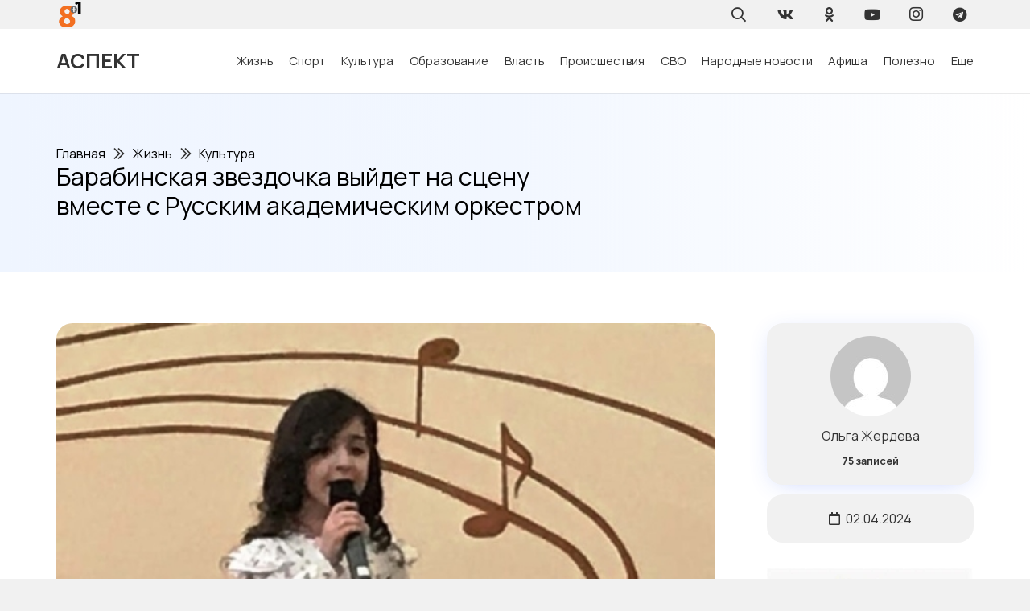

--- FILE ---
content_type: text/html; charset=UTF-8
request_url: https://8plus1.ru/barabinskaya-zvezdochka-vyjdet-na-sczenu-vmeste-s-russkim-akademicheskim-orkestrom/
body_size: 22674
content:
<!DOCTYPE HTML>
<html lang="ru-RU">
<head>
	<meta charset="UTF-8">
	<meta name='robots' content='index, follow, max-image-preview:large, max-snippet:-1, max-video-preview:-1' />

	<!-- This site is optimized with the Yoast SEO Premium plugin v21.5 (Yoast SEO v22.7) - https://yoast.com/wordpress/plugins/seo/ -->
	<title>Барабинская звездочка выйдет на сцену вместе с Русским академическим оркестром - Новостной портал &quot;Восемь плюс один &quot; - 02.04.2024</title>
	<meta name="description" content="Русский академический оркестр провел конкурсный отбор музыкантов для участия в концерте «Юные дарования Сибири». - &quot;Восемь плюс один &quot; : 02.04.2024" />
	<link rel="canonical" href="https://8plus1.ru/barabinskaya-zvezdochka-vyjdet-na-sczenu-vmeste-s-russkim-akademicheskim-orkestrom/" />
	<meta property="og:locale" content="ru_RU" />
	<meta property="og:type" content="article" />
	<meta property="og:title" content="Барабинская звездочка выйдет на сцену вместе с Русским академическим оркестром" />
	<meta property="og:description" content="Русский академический оркестр провел конкурсный отбор музыкантов для участия в концерте «Юные дарования Сибири»." />
	<meta property="og:url" content="https://8plus1.ru/barabinskaya-zvezdochka-vyjdet-na-sczenu-vmeste-s-russkim-akademicheskim-orkestrom/" />
	<meta property="og:site_name" content="Восемь плюс один" />
	<meta property="article:published_time" content="2024-04-02T10:55:46+00:00" />
	<meta property="article:modified_time" content="2024-04-02T10:59:06+00:00" />
	<meta property="og:image" content="https://8plus1.ru/wp-content/uploads/grgzsvybiko-1.jpg" />
	<meta property="og:image:width" content="678" />
	<meta property="og:image:height" content="621" />
	<meta property="og:image:type" content="image/jpeg" />
	<meta name="author" content="Ольга Жердева" />
	<meta name="twitter:card" content="summary_large_image" />
	<meta name="twitter:label1" content="Written by" />
	<meta name="twitter:data1" content="Ольга Жердева" />
	<meta name="twitter:label2" content="Est. reading time" />
	<meta name="twitter:data2" content="2 минуты" />
	<script type="application/ld+json" class="yoast-schema-graph">{"@context":"https://schema.org","@graph":[{"@type":"WebPage","@id":"https://8plus1.ru/barabinskaya-zvezdochka-vyjdet-na-sczenu-vmeste-s-russkim-akademicheskim-orkestrom/","url":"https://8plus1.ru/barabinskaya-zvezdochka-vyjdet-na-sczenu-vmeste-s-russkim-akademicheskim-orkestrom/","name":"Барабинская звездочка выйдет на сцену вместе с Русским академическим оркестром - Новостной портал &quot;Восемь плюс один &quot; - 02.04.2024","isPartOf":{"@id":"https://8plus1.ru/#website"},"primaryImageOfPage":{"@id":"https://8plus1.ru/barabinskaya-zvezdochka-vyjdet-na-sczenu-vmeste-s-russkim-akademicheskim-orkestrom/#primaryimage"},"image":{"@id":"https://8plus1.ru/barabinskaya-zvezdochka-vyjdet-na-sczenu-vmeste-s-russkim-akademicheskim-orkestrom/#primaryimage"},"thumbnailUrl":"https://8plus1.ru/wp-content/uploads/grgzsvybiko-1.jpg","datePublished":"2024-04-02T10:55:46+00:00","dateModified":"2024-04-02T10:59:06+00:00","author":{"@id":"https://8plus1.ru/#/schema/person/522fe988f95b3ae044d8d4228427364c"},"description":"Русский академический оркестр провел конкурсный отбор музыкантов для участия в концерте «Юные дарования Сибири». - &quot;Восемь плюс один &quot; : 02.04.2024","breadcrumb":{"@id":"https://8plus1.ru/barabinskaya-zvezdochka-vyjdet-na-sczenu-vmeste-s-russkim-akademicheskim-orkestrom/#breadcrumb"},"inLanguage":"ru-RU","potentialAction":[{"@type":"ReadAction","target":["https://8plus1.ru/barabinskaya-zvezdochka-vyjdet-na-sczenu-vmeste-s-russkim-akademicheskim-orkestrom/"]}]},{"@type":"ImageObject","inLanguage":"ru-RU","@id":"https://8plus1.ru/barabinskaya-zvezdochka-vyjdet-na-sczenu-vmeste-s-russkim-akademicheskim-orkestrom/#primaryimage","url":"https://8plus1.ru/wp-content/uploads/grgzsvybiko-1.jpg","contentUrl":"https://8plus1.ru/wp-content/uploads/grgzsvybiko-1.jpg","width":678,"height":621},{"@type":"BreadcrumbList","@id":"https://8plus1.ru/barabinskaya-zvezdochka-vyjdet-na-sczenu-vmeste-s-russkim-akademicheskim-orkestrom/#breadcrumb","itemListElement":[{"@type":"ListItem","position":1,"name":"Главная","item":"https://8plus1.ru/"},{"@type":"ListItem","position":2,"name":"Список новостей","item":"https://8plus1.ru/zapisi/"},{"@type":"ListItem","position":3,"name":"Барабинская звездочка выйдет на сцену вместе с Русским академическим оркестром"}]},{"@type":"WebSite","@id":"https://8plus1.ru/#website","url":"https://8plus1.ru/","name":"Восемь плюс один","description":"Городской портал &quot;Аспект&quot;","potentialAction":[{"@type":"SearchAction","target":{"@type":"EntryPoint","urlTemplate":"https://8plus1.ru/?s={search_term_string}"},"query-input":"required name=search_term_string"}],"inLanguage":"ru-RU"},{"@type":"Person","@id":"https://8plus1.ru/#/schema/person/522fe988f95b3ae044d8d4228427364c","name":"Ольга Жердева","url":"https://8plus1.ru/author/zherdeva/"}]}</script>
	<!-- / Yoast SEO Premium plugin. -->


<link rel='dns-prefetch' href='//fonts.googleapis.com' />
<meta name="viewport" content="width=device-width, initial-scale=1">
<meta name="SKYPE_TOOLBAR" content="SKYPE_TOOLBAR_PARSER_COMPATIBLE">
<meta name="theme-color" content="#f1f1f1">
<script>
window._wpemojiSettings = {"baseUrl":"https:\/\/s.w.org\/images\/core\/emoji\/14.0.0\/72x72\/","ext":".png","svgUrl":"https:\/\/s.w.org\/images\/core\/emoji\/14.0.0\/svg\/","svgExt":".svg","source":{"concatemoji":"https:\/\/8plus1.ru\/wp-includes\/js\/wp-emoji-release.min.js?ver=6.4.2"}};
/*! This file is auto-generated */
!function(i,n){var o,s,e;function c(e){try{var t={supportTests:e,timestamp:(new Date).valueOf()};sessionStorage.setItem(o,JSON.stringify(t))}catch(e){}}function p(e,t,n){e.clearRect(0,0,e.canvas.width,e.canvas.height),e.fillText(t,0,0);var t=new Uint32Array(e.getImageData(0,0,e.canvas.width,e.canvas.height).data),r=(e.clearRect(0,0,e.canvas.width,e.canvas.height),e.fillText(n,0,0),new Uint32Array(e.getImageData(0,0,e.canvas.width,e.canvas.height).data));return t.every(function(e,t){return e===r[t]})}function u(e,t,n){switch(t){case"flag":return n(e,"\ud83c\udff3\ufe0f\u200d\u26a7\ufe0f","\ud83c\udff3\ufe0f\u200b\u26a7\ufe0f")?!1:!n(e,"\ud83c\uddfa\ud83c\uddf3","\ud83c\uddfa\u200b\ud83c\uddf3")&&!n(e,"\ud83c\udff4\udb40\udc67\udb40\udc62\udb40\udc65\udb40\udc6e\udb40\udc67\udb40\udc7f","\ud83c\udff4\u200b\udb40\udc67\u200b\udb40\udc62\u200b\udb40\udc65\u200b\udb40\udc6e\u200b\udb40\udc67\u200b\udb40\udc7f");case"emoji":return!n(e,"\ud83e\udef1\ud83c\udffb\u200d\ud83e\udef2\ud83c\udfff","\ud83e\udef1\ud83c\udffb\u200b\ud83e\udef2\ud83c\udfff")}return!1}function f(e,t,n){var r="undefined"!=typeof WorkerGlobalScope&&self instanceof WorkerGlobalScope?new OffscreenCanvas(300,150):i.createElement("canvas"),a=r.getContext("2d",{willReadFrequently:!0}),o=(a.textBaseline="top",a.font="600 32px Arial",{});return e.forEach(function(e){o[e]=t(a,e,n)}),o}function t(e){var t=i.createElement("script");t.src=e,t.defer=!0,i.head.appendChild(t)}"undefined"!=typeof Promise&&(o="wpEmojiSettingsSupports",s=["flag","emoji"],n.supports={everything:!0,everythingExceptFlag:!0},e=new Promise(function(e){i.addEventListener("DOMContentLoaded",e,{once:!0})}),new Promise(function(t){var n=function(){try{var e=JSON.parse(sessionStorage.getItem(o));if("object"==typeof e&&"number"==typeof e.timestamp&&(new Date).valueOf()<e.timestamp+604800&&"object"==typeof e.supportTests)return e.supportTests}catch(e){}return null}();if(!n){if("undefined"!=typeof Worker&&"undefined"!=typeof OffscreenCanvas&&"undefined"!=typeof URL&&URL.createObjectURL&&"undefined"!=typeof Blob)try{var e="postMessage("+f.toString()+"("+[JSON.stringify(s),u.toString(),p.toString()].join(",")+"));",r=new Blob([e],{type:"text/javascript"}),a=new Worker(URL.createObjectURL(r),{name:"wpTestEmojiSupports"});return void(a.onmessage=function(e){c(n=e.data),a.terminate(),t(n)})}catch(e){}c(n=f(s,u,p))}t(n)}).then(function(e){for(var t in e)n.supports[t]=e[t],n.supports.everything=n.supports.everything&&n.supports[t],"flag"!==t&&(n.supports.everythingExceptFlag=n.supports.everythingExceptFlag&&n.supports[t]);n.supports.everythingExceptFlag=n.supports.everythingExceptFlag&&!n.supports.flag,n.DOMReady=!1,n.readyCallback=function(){n.DOMReady=!0}}).then(function(){return e}).then(function(){var e;n.supports.everything||(n.readyCallback(),(e=n.source||{}).concatemoji?t(e.concatemoji):e.wpemoji&&e.twemoji&&(t(e.twemoji),t(e.wpemoji)))}))}((window,document),window._wpemojiSettings);
</script>
<style id='wp-emoji-styles-inline-css'>

	img.wp-smiley, img.emoji {
		display: inline !important;
		border: none !important;
		box-shadow: none !important;
		height: 1em !important;
		width: 1em !important;
		margin: 0 0.07em !important;
		vertical-align: -0.1em !important;
		background: none !important;
		padding: 0 !important;
	}
</style>
<link rel='stylesheet' id='dashicons-css' href='https://8plus1.ru/wp-includes/css/dashicons.min.css?ver=6.4.2' media='all' />
<link rel='stylesheet' id='post-views-counter-frontend-css' href='https://8plus1.ru/wp-content/plugins/post-views-counter/css/frontend.min.css?ver=1.4.6' media='all' />
<link rel='stylesheet' id='us-fonts-css' href='https://fonts.googleapis.com/css?family=Montserrat%3A400%2C700%7CManrope%3A400%2C700&#038;display=swap&#038;ver=6.4.2' media='all' />
<link rel='stylesheet' id='us-style-css' href='https://8plus1.ru/wp-content/themes/Impreza/css/style.min.css?ver=8.18.3' media='all' />
<link rel='stylesheet' id='theme-style-css' href='https://8plus1.ru/wp-content/themes/Impreza-child/style.css?ver=8.18.3' media='all' />
<script src="https://8plus1.ru/wp-content/plugins/wp-yandex-metrika/assets/YmEc.min.js?ver=1.2.0" id="wp-yandex-metrika_YmEc-js"></script>
<script id="wp-yandex-metrika_YmEc-js-after">
window.tmpwpym={datalayername:'dataLayer',counters:JSON.parse('[{"number":"20532262","webvisor":"1"}]'),targets:JSON.parse('[]')};
</script>
<script src="https://8plus1.ru/wp-includes/js/jquery/jquery.min.js?ver=3.7.1" id="jquery-core-js"></script>
<script src="https://8plus1.ru/wp-content/plugins/wp-yandex-metrika/assets/frontend.min.js?ver=1.2.0" id="wp-yandex-metrika_frontend-js"></script>
<script id="post-views-counter-frontend-js-before">
var pvcArgsFrontend = {"mode":"js","postID":160151,"requestURL":"https:\/\/8plus1.ru\/wp-admin\/admin-ajax.php","nonce":"e939e7c14e","dataStorage":"cookies","multisite":false,"path":"\/","domain":""};
</script>
<script src="https://8plus1.ru/wp-content/plugins/post-views-counter/js/frontend.min.js?ver=1.4.6" id="post-views-counter-frontend-js"></script>
<meta name="verification" content="f612c7d25f5690ad41496fcfdbf8d1" /><link rel="apple-touch-icon" sizes="180x180" href="/wp-content/uploads/fbrfg/apple-touch-icon.png">
<link rel="icon" type="image/png" sizes="32x32" href="/wp-content/uploads/fbrfg/favicon-32x32.png">
<link rel="icon" type="image/png" sizes="16x16" href="/wp-content/uploads/fbrfg/favicon-16x16.png">
<link rel="manifest" href="/wp-content/uploads/fbrfg/site.webmanifest">
<link rel="mask-icon" href="/wp-content/uploads/fbrfg/safari-pinned-tab.svg" color="#5bbad5">
<link rel="shortcut icon" href="/wp-content/uploads/fbrfg/favicon.ico">
<meta name="msapplication-TileColor" content="#da532c">
<meta name="msapplication-config" content="/wp-content/uploads/fbrfg/browserconfig.xml">
<meta name="theme-color" content="#ffffff">		<script>
			if ( ! /Android|webOS|iPhone|iPad|iPod|BlackBerry|IEMobile|Opera Mini/i.test( navigator.userAgent ) ) {
				var root = document.getElementsByTagName( 'html' )[ 0 ]
				root.className += " no-touch";
			}
		</script>
		        <!-- Yandex.Metrica counter -->
        <script type="text/javascript">
            (function (m, e, t, r, i, k, a) {
                m[i] = m[i] || function () {
                    (m[i].a = m[i].a || []).push(arguments)
                };
                m[i].l = 1 * new Date();
                k = e.createElement(t), a = e.getElementsByTagName(t)[0], k.async = 1, k.src = r, a.parentNode.insertBefore(k, a)
            })

            (window, document, "script", "https://mc.yandex.ru/metrika/tag.js", "ym");

            ym("20532262", "init", {
                clickmap: true,
                trackLinks: true,
                accurateTrackBounce: true,
                webvisor: true,
                ecommerce: "dataLayer",
                params: {
                    __ym: {
                        "ymCmsPlugin": {
                            "cms": "wordpress",
                            "cmsVersion":"6.4",
                            "pluginVersion": "1.2.0",
                            "ymCmsRip": "1554496581"
                        }
                    }
                }
            });
        </script>
        <!-- /Yandex.Metrica counter -->
        <link rel="icon" href="https://8plus1.ru/wp-content/uploads/cropped-logo-dlya-sajta-kataloga-450x450.png" sizes="32x32" />
<link rel="icon" href="https://8plus1.ru/wp-content/uploads/cropped-logo-dlya-sajta-kataloga-450x450.png" sizes="192x192" />
<link rel="apple-touch-icon" href="https://8plus1.ru/wp-content/uploads/cropped-logo-dlya-sajta-kataloga-450x450.png" />
<meta name="msapplication-TileImage" content="https://8plus1.ru/wp-content/uploads/cropped-logo-dlya-sajta-kataloga-450x450.png" />
		<style id="wp-custom-css">
			.content-block img{
	border-radius: 1.25rem;
}

blockquote{
	border: 1px solid #f5f5f5;
  padding: 10px 10px 10px 47px;
	border-radius: 1.25rem;
	font-size: 1.1rem;
	
}

.bg-gradient-1{
	background: linear-gradient(
    to right,
    #EFF5FF,
    rgba(239, 245, 255, 0.8),
    rgba(255, 255, 255, 0)
  );
}

.shadow-1{
box-shadow: 0 5px 30px -10px rgba(49,94,251,.3);
}		</style>
				<style id="us-icon-fonts">@font-face{font-display:block;font-style:normal;font-family:"fontawesome";font-weight:900;src:url("https://8plus1.ru/wp-content/themes/Impreza/fonts/fa-solid-900.woff2?ver=8.18.3") format("woff2"),url("https://8plus1.ru/wp-content/themes/Impreza/fonts/fa-solid-900.woff?ver=8.18.3") format("woff")}.fas{font-family:"fontawesome";font-weight:900}@font-face{font-display:block;font-style:normal;font-family:"fontawesome";font-weight:400;src:url("https://8plus1.ru/wp-content/themes/Impreza/fonts/fa-regular-400.woff2?ver=8.18.3") format("woff2"),url("https://8plus1.ru/wp-content/themes/Impreza/fonts/fa-regular-400.woff?ver=8.18.3") format("woff")}.far{font-family:"fontawesome";font-weight:400}@font-face{font-display:block;font-style:normal;font-family:"fontawesome";font-weight:300;src:url("https://8plus1.ru/wp-content/themes/Impreza/fonts/fa-light-300.woff2?ver=8.18.3") format("woff2"),url("https://8plus1.ru/wp-content/themes/Impreza/fonts/fa-light-300.woff?ver=8.18.3") format("woff")}.fal{font-family:"fontawesome";font-weight:300}@font-face{font-display:block;font-style:normal;font-family:"Font Awesome 5 Duotone";font-weight:900;src:url("https://8plus1.ru/wp-content/themes/Impreza/fonts/fa-duotone-900.woff2?ver=8.18.3") format("woff2"),url("https://8plus1.ru/wp-content/themes/Impreza/fonts/fa-duotone-900.woff?ver=8.18.3") format("woff")}.fad{font-family:"Font Awesome 5 Duotone";font-weight:900}.fad{position:relative}.fad:before{position:absolute}.fad:after{opacity:0.4}@font-face{font-display:block;font-style:normal;font-family:"Font Awesome 5 Brands";font-weight:400;src:url("https://8plus1.ru/wp-content/themes/Impreza/fonts/fa-brands-400.woff2?ver=8.18.3") format("woff2"),url("https://8plus1.ru/wp-content/themes/Impreza/fonts/fa-brands-400.woff?ver=8.18.3") format("woff")}.fab{font-family:"Font Awesome 5 Brands";font-weight:400}@font-face{font-display:block;font-style:normal;font-family:"Material Icons";font-weight:400;src:url("https://8plus1.ru/wp-content/themes/Impreza/fonts/material-icons.woff2?ver=8.18.3") format("woff2"),url("https://8plus1.ru/wp-content/themes/Impreza/fonts/material-icons.woff?ver=8.18.3") format("woff")}.material-icons{font-family:"Material Icons";font-weight:400}</style>
				<style id="us-theme-options-css">:root{--color-header-middle-bg:#ffffff;--color-header-middle-bg-grad:#ffffff;--color-header-middle-text:#333333;--color-header-middle-text-hover:#000000;--color-header-transparent-bg:transparent;--color-header-transparent-bg-grad:transparent;--color-header-transparent-text:rgba(255,255,255,0.66);--color-header-transparent-text-hover:#ffffff;--color-chrome-toolbar:#f1f1f1;--color-chrome-toolbar-grad:#f1f1f1;--color-header-top-bg:#f1f1f1;--color-header-top-bg-grad:#f1f1f1;--color-header-top-text:#333333;--color-header-top-text-hover:#000000;--color-header-top-transparent-bg:rgba(0,0,0,0.2);--color-header-top-transparent-bg-grad:rgba(0,0,0,0.2);--color-header-top-transparent-text:rgba(255,255,255,0.66);--color-header-top-transparent-text-hover:#fff;--color-content-bg:#ffffff;--color-content-bg-grad:#ffffff;--color-content-bg-alt:#f1f1f1;--color-content-bg-alt-grad:#f1f1f1;--color-content-border:#dddddd;--color-content-heading:#000000;--color-content-heading-grad:#000000;--color-content-text:#333333;--color-content-link:#000000;--color-content-link-hover:#000000;--color-content-primary:#000000;--color-content-primary-grad:#000000;--color-content-secondary:#333333;--color-content-secondary-grad:#333333;--color-content-faded:#999999;--color-content-overlay:rgba(0,0,0,0.75);--color-content-overlay-grad:rgba(0,0,0,0.75);--color-alt-content-bg:#333333;--color-alt-content-bg-grad:#333333;--color-alt-content-bg-alt:#000000;--color-alt-content-bg-alt-grad:#000000;--color-alt-content-border:#444444;--color-alt-content-heading:#ffffff;--color-alt-content-heading-grad:#ffffff;--color-alt-content-text:#999999;--color-alt-content-link:#ffffff;--color-alt-content-link-hover:#ffffff;--color-alt-content-primary:#ffffff;--color-alt-content-primary-grad:#ffffff;--color-alt-content-secondary:#f1f1f1;--color-alt-content-secondary-grad:#f1f1f1;--color-alt-content-faded:#666666;--color-alt-content-overlay:rgba(51,51,51,0.80);--color-alt-content-overlay-grad:rgba(51,51,51,0.80);--color-footer-bg:#ffffff;--color-footer-bg-grad:#ffffff;--color-footer-bg-alt:#f1f1f1;--color-footer-bg-alt-grad:#f1f1f1;--color-footer-border:#dddddd;--color-footer-heading:#999999;--color-footer-heading-grad:#999999;--color-footer-text:#999999;--color-footer-link:#000000;--color-footer-link-hover:#000000;--color-subfooter-bg:#ffffff;--color-subfooter-bg-grad:#ffffff;--color-subfooter-bg-alt:#f1f1f1;--color-subfooter-bg-alt-grad:#f1f1f1;--color-subfooter-border:#dddddd;--color-subfooter-heading:#999999;--color-subfooter-heading-grad:#999999;--color-subfooter-text:#999999;--color-subfooter-link:#000000;--color-subfooter-link-hover:#000000;--color-content-primary-faded:rgba(0,0,0,0.15);--box-shadow:0 5px 15px rgba(0,0,0,.15);--box-shadow-up:0 -5px 15px rgba(0,0,0,.15);--site-canvas-width:1300px;--site-content-width:1140px;--text-block-margin-bottom:0rem;--inputs-font-size:1rem;--inputs-height:2.8rem;--inputs-padding:0.8rem;--inputs-border-width:0px;--inputs-text-color:var(--color-content-text)}:root{--font-family:Manrope,sans-serif;--font-size:16px;--line-height:28px;--font-weight:400;--bold-font-weight:700;--text-transform:none;--font-style:normal;--letter-spacing:0em;--h1-font-family:Manrope,sans-serif;--h1-font-size:calc(32px + 2vw);--h1-line-height:1.2;--h1-font-weight:400;--h1-bold-font-weight:700;--h1-text-transform:none;--h1-font-style:normal;--h1-letter-spacing:0em;--h1-margin-bottom:1.5rem;--h2-font-family:var(--h1-font-family);--h2-font-size:calc(22px + 1.3vw);--h2-line-height:1.2;--h2-font-weight:var(--h1-font-weight);--h2-bold-font-weight:var(--h1-bold-font-weight);--h2-text-transform:var(--h1-text-transform);--h2-font-style:var(--h1-font-style);--h2-letter-spacing:0em;--h2-margin-bottom:1.5rem;--h3-font-family:var(--h1-font-family);--h3-font-size:calc(19px + 1vw);--h3-line-height:1.2;--h3-font-weight:var(--h1-font-weight);--h3-bold-font-weight:var(--h1-bold-font-weight);--h3-text-transform:var(--h1-text-transform);--h3-font-style:var(--h1-font-style);--h3-letter-spacing:0em;--h3-margin-bottom:1.5rem;--h4-font-family:var(--h1-font-family);--h4-font-size:calc(17px + 0.9vw);--h4-line-height:1.2;--h4-font-weight:var(--h1-font-weight);--h4-bold-font-weight:var(--h1-bold-font-weight);--h4-text-transform:var(--h1-text-transform);--h4-font-style:var(--h1-font-style);--h4-letter-spacing:0em;--h4-margin-bottom:1.5rem;--h5-font-family:var(--h1-font-family);--h5-font-size:calc(16px + 0.8vw);--h5-line-height:1.2;--h5-font-weight:var(--h1-font-weight);--h5-bold-font-weight:var(--h1-bold-font-weight);--h5-text-transform:var(--h1-text-transform);--h5-font-style:var(--h1-font-style);--h5-letter-spacing:0em;--h5-margin-bottom:1.5rem;--h6-font-family:var(--h1-font-family);--h6-font-size:calc(15px + 0.8vw);--h6-line-height:1.2;--h6-font-weight:var(--h1-font-weight);--h6-bold-font-weight:var(--h1-bold-font-weight);--h6-text-transform:var(--h1-text-transform);--h6-font-style:var(--h1-font-style);--h6-letter-spacing:0em;--h6-margin-bottom:1.5rem}h1{font-family:var(--h1-font-family,inherit);font-weight:var(--h1-font-weight,inherit);font-size:var(--h1-font-size,inherit);font-style:var(--h1-font-style,inherit);line-height:var(--h1-line-height,1.4);letter-spacing:var(--h1-letter-spacing,inherit);text-transform:var(--h1-text-transform,inherit);margin-bottom:var(--h1-margin-bottom,1.5rem)}h1>strong{font-weight:var(--h1-bold-font-weight,bold)}h2{font-family:var(--h2-font-family,inherit);font-weight:var(--h2-font-weight,inherit);font-size:var(--h2-font-size,inherit);font-style:var(--h2-font-style,inherit);line-height:var(--h2-line-height,1.4);letter-spacing:var(--h2-letter-spacing,inherit);text-transform:var(--h2-text-transform,inherit);margin-bottom:var(--h2-margin-bottom,1.5rem)}h2>strong{font-weight:var(--h2-bold-font-weight,bold)}h3{font-family:var(--h3-font-family,inherit);font-weight:var(--h3-font-weight,inherit);font-size:var(--h3-font-size,inherit);font-style:var(--h3-font-style,inherit);line-height:var(--h3-line-height,1.4);letter-spacing:var(--h3-letter-spacing,inherit);text-transform:var(--h3-text-transform,inherit);margin-bottom:var(--h3-margin-bottom,1.5rem)}h3>strong{font-weight:var(--h3-bold-font-weight,bold)}h4{font-family:var(--h4-font-family,inherit);font-weight:var(--h4-font-weight,inherit);font-size:var(--h4-font-size,inherit);font-style:var(--h4-font-style,inherit);line-height:var(--h4-line-height,1.4);letter-spacing:var(--h4-letter-spacing,inherit);text-transform:var(--h4-text-transform,inherit);margin-bottom:var(--h4-margin-bottom,1.5rem)}h4>strong{font-weight:var(--h4-bold-font-weight,bold)}h5{font-family:var(--h5-font-family,inherit);font-weight:var(--h5-font-weight,inherit);font-size:var(--h5-font-size,inherit);font-style:var(--h5-font-style,inherit);line-height:var(--h5-line-height,1.4);letter-spacing:var(--h5-letter-spacing,inherit);text-transform:var(--h5-text-transform,inherit);margin-bottom:var(--h5-margin-bottom,1.5rem)}h5>strong{font-weight:var(--h5-bold-font-weight,bold)}h6{font-family:var(--h6-font-family,inherit);font-weight:var(--h6-font-weight,inherit);font-size:var(--h6-font-size,inherit);font-style:var(--h6-font-style,inherit);line-height:var(--h6-line-height,1.4);letter-spacing:var(--h6-letter-spacing,inherit);text-transform:var(--h6-text-transform,inherit);margin-bottom:var(--h6-margin-bottom,1.5rem)}h6>strong{font-weight:var(--h6-bold-font-weight,bold)}body{background:var(--color-content-bg-alt)}@media (max-width:1220px){.l-main .aligncenter{max-width:calc(100vw - 5rem)}}@media (min-width:1381px){body.usb_preview .hide_on_default{opacity:0.25!important}.vc_hidden-lg,body:not(.usb_preview) .hide_on_default{display:none!important}.default_align_left{text-align:left;justify-content:flex-start}.default_align_right{text-align:right;justify-content:flex-end}.default_align_center{text-align:center;justify-content:center}.default_align_justify{justify-content:space-between}.w-hwrapper>.default_align_justify,.default_align_justify>.w-btn{width:100%}}@media (min-width:1025px) and (max-width:1380px){body.usb_preview .hide_on_laptops{opacity:0.25!important}.vc_hidden-md,body:not(.usb_preview) .hide_on_laptops{display:none!important}.laptops_align_left{text-align:left;justify-content:flex-start}.laptops_align_right{text-align:right;justify-content:flex-end}.laptops_align_center{text-align:center;justify-content:center}.laptops_align_justify{justify-content:space-between}.w-hwrapper>.laptops_align_justify,.laptops_align_justify>.w-btn{width:100%}.g-cols.via_grid[style*="--laptops-gap"]{grid-gap:var(--laptops-gap,3rem)}}@media (min-width:601px) and (max-width:1024px){body.usb_preview .hide_on_tablets{opacity:0.25!important}.vc_hidden-sm,body:not(.usb_preview) .hide_on_tablets{display:none!important}.tablets_align_left{text-align:left;justify-content:flex-start}.tablets_align_right{text-align:right;justify-content:flex-end}.tablets_align_center{text-align:center;justify-content:center}.tablets_align_justify{justify-content:space-between}.w-hwrapper>.tablets_align_justify,.tablets_align_justify>.w-btn{width:100%}.g-cols.via_grid[style*="--tablets-gap"]{grid-gap:var(--tablets-gap,3rem)}}@media (max-width:600px){body.usb_preview .hide_on_mobiles{opacity:0.25!important}.vc_hidden-xs,body:not(.usb_preview) .hide_on_mobiles{display:none!important}.mobiles_align_left{text-align:left;justify-content:flex-start}.mobiles_align_right{text-align:right;justify-content:flex-end}.mobiles_align_center{text-align:center;justify-content:center}.mobiles_align_justify{justify-content:space-between}.w-hwrapper>.mobiles_align_justify,.mobiles_align_justify>.w-btn{width:100%}.w-hwrapper.stack_on_mobiles{display:block}.w-hwrapper.stack_on_mobiles>*{display:block;margin:0 0 var(--hwrapper-gap,1.2rem)}.w-hwrapper.stack_on_mobiles>:last-child{margin-bottom:0}.g-cols.via_grid[style*="--mobiles-gap"]{grid-gap:var(--mobiles-gap,1.5rem)}}@media (max-width:1380px){.g-cols.laptops-cols_1{grid-template-columns:100%}.g-cols.laptops-cols_1.reversed>div:last-of-type{order:-1}.g-cols.laptops-cols_2{grid-template-columns:repeat(2,1fr)}.g-cols.laptops-cols_3{grid-template-columns:repeat(3,1fr)}.g-cols.laptops-cols_4{grid-template-columns:repeat(4,1fr)}.g-cols.laptops-cols_5{grid-template-columns:repeat(5,1fr)}.g-cols.laptops-cols_6{grid-template-columns:repeat(6,1fr)}.g-cols.laptops-cols_1-2{grid-template-columns:1fr 2fr}.g-cols.laptops-cols_2-1{grid-template-columns:2fr 1fr}.g-cols.laptops-cols_2-3{grid-template-columns:2fr 3fr}.g-cols.laptops-cols_3-2{grid-template-columns:3fr 2fr}.g-cols.laptops-cols_1-3{grid-template-columns:1fr 3fr}.g-cols.laptops-cols_3-1{grid-template-columns:3fr 1fr}.g-cols.laptops-cols_1-4{grid-template-columns:1fr 4fr}.g-cols.laptops-cols_4-1{grid-template-columns:4fr 1fr}.g-cols.laptops-cols_1-5{grid-template-columns:1fr 5fr}.g-cols.laptops-cols_5-1{grid-template-columns:5fr 1fr}.g-cols.laptops-cols_1-2-1{grid-template-columns:1fr 2fr 1fr}.g-cols.laptops-cols_1-3-1{grid-template-columns:1fr 3fr 1fr}.g-cols.laptops-cols_1-4-1{grid-template-columns:1fr 4fr 1fr}}@media (max-width:1024px){.g-cols.tablets-cols_1{grid-template-columns:100%}.g-cols.tablets-cols_1.reversed>div:last-of-type{order:-1}.g-cols.tablets-cols_2{grid-template-columns:repeat(2,1fr)}.g-cols.tablets-cols_3{grid-template-columns:repeat(3,1fr)}.g-cols.tablets-cols_4{grid-template-columns:repeat(4,1fr)}.g-cols.tablets-cols_5{grid-template-columns:repeat(5,1fr)}.g-cols.tablets-cols_6{grid-template-columns:repeat(6,1fr)}.g-cols.tablets-cols_1-2{grid-template-columns:1fr 2fr}.g-cols.tablets-cols_2-1{grid-template-columns:2fr 1fr}.g-cols.tablets-cols_2-3{grid-template-columns:2fr 3fr}.g-cols.tablets-cols_3-2{grid-template-columns:3fr 2fr}.g-cols.tablets-cols_1-3{grid-template-columns:1fr 3fr}.g-cols.tablets-cols_3-1{grid-template-columns:3fr 1fr}.g-cols.tablets-cols_1-4{grid-template-columns:1fr 4fr}.g-cols.tablets-cols_4-1{grid-template-columns:4fr 1fr}.g-cols.tablets-cols_1-5{grid-template-columns:1fr 5fr}.g-cols.tablets-cols_5-1{grid-template-columns:5fr 1fr}.g-cols.tablets-cols_1-2-1{grid-template-columns:1fr 2fr 1fr}.g-cols.tablets-cols_1-3-1{grid-template-columns:1fr 3fr 1fr}.g-cols.tablets-cols_1-4-1{grid-template-columns:1fr 4fr 1fr}}@media (max-width:600px){.g-cols.mobiles-cols_1{grid-template-columns:100%}.g-cols.mobiles-cols_1.reversed>div:last-of-type{order:-1}.g-cols.mobiles-cols_2{grid-template-columns:repeat(2,1fr)}.g-cols.mobiles-cols_3{grid-template-columns:repeat(3,1fr)}.g-cols.mobiles-cols_4{grid-template-columns:repeat(4,1fr)}.g-cols.mobiles-cols_5{grid-template-columns:repeat(5,1fr)}.g-cols.mobiles-cols_6{grid-template-columns:repeat(6,1fr)}.g-cols.mobiles-cols_1-2{grid-template-columns:1fr 2fr}.g-cols.mobiles-cols_2-1{grid-template-columns:2fr 1fr}.g-cols.mobiles-cols_2-3{grid-template-columns:2fr 3fr}.g-cols.mobiles-cols_3-2{grid-template-columns:3fr 2fr}.g-cols.mobiles-cols_1-3{grid-template-columns:1fr 3fr}.g-cols.mobiles-cols_3-1{grid-template-columns:3fr 1fr}.g-cols.mobiles-cols_1-4{grid-template-columns:1fr 4fr}.g-cols.mobiles-cols_4-1{grid-template-columns:4fr 1fr}.g-cols.mobiles-cols_1-5{grid-template-columns:1fr 5fr}.g-cols.mobiles-cols_5-1{grid-template-columns:5fr 1fr}.g-cols.mobiles-cols_1-2-1{grid-template-columns:1fr 2fr 1fr}.g-cols.mobiles-cols_1-3-1{grid-template-columns:1fr 3fr 1fr}.g-cols.mobiles-cols_1-4-1{grid-template-columns:1fr 4fr 1fr}.g-cols:not([style*="--gap"]){grid-gap:1.5rem}}@media (max-width:599px){.l-canvas{overflow:hidden}.g-cols.stacking_default.reversed>div:last-of-type{order:-1}.g-cols.stacking_default.via_flex>div:not([class*="vc_col-xs"]){width:100%;margin:0 0 1.5rem}.g-cols.stacking_default.via_grid.mobiles-cols_1{grid-template-columns:100%}.g-cols.stacking_default.via_flex.type_boxes>div,.g-cols.stacking_default.via_flex.reversed>div:first-child,.g-cols.stacking_default.via_flex:not(.reversed)>div:last-child,.g-cols.stacking_default.via_flex>div.has_bg_color{margin-bottom:0}.g-cols.stacking_default.via_flex.type_default>.wpb_column.stretched{margin-left:-1rem;margin-right:-1rem}.g-cols.stacking_default.via_grid.mobiles-cols_1>.wpb_column.stretched,.g-cols.stacking_default.via_flex.type_boxes>.wpb_column.stretched{margin-left:-2.5rem;margin-right:-2.5rem;width:auto}.vc_column-inner.type_sticky>.wpb_wrapper,.vc_column_container.type_sticky>.vc_column-inner{top:0!important}}@media (min-width:600px){body:not(.rtl) .l-section.for_sidebar.at_left>div>.l-sidebar,.rtl .l-section.for_sidebar.at_right>div>.l-sidebar{order:-1}.vc_column_container.type_sticky>.vc_column-inner,.vc_column-inner.type_sticky>.wpb_wrapper{position:-webkit-sticky;position:sticky}.l-section.type_sticky{position:-webkit-sticky;position:sticky;top:0;z-index:11;transform:translateZ(0); transition:top 0.3s cubic-bezier(.78,.13,.15,.86) 0.1s}.header_hor .l-header.post_fixed.sticky_auto_hide{z-index:12}.admin-bar .l-section.type_sticky{top:32px}.l-section.type_sticky>.l-section-h{transition:padding-top 0.3s}.header_hor .l-header.pos_fixed:not(.down)~.l-main .l-section.type_sticky:not(:first-of-type){top:var(--header-sticky-height)}.admin-bar.header_hor .l-header.pos_fixed:not(.down)~.l-main .l-section.type_sticky:not(:first-of-type){top:calc( var(--header-sticky-height) + 32px )}.header_hor .l-header.pos_fixed.sticky:not(.down)~.l-main .l-section.type_sticky:first-of-type>.l-section-h{padding-top:var(--header-sticky-height)}.header_hor.headerinpos_bottom .l-header.pos_fixed.sticky:not(.down)~.l-main .l-section.type_sticky:first-of-type>.l-section-h{padding-bottom:var(--header-sticky-height)!important}}@media screen and (min-width:1220px){.g-cols.via_flex.type_default>.wpb_column.stretched:first-of-type{margin-left:calc( var(--site-content-width) / 2 + 0px / 2 + 1.5rem - 50vw)}.g-cols.via_flex.type_default>.wpb_column.stretched:last-of-type{margin-right:calc( var(--site-content-width) / 2 + 0px / 2 + 1.5rem - 50vw)}.l-main .alignfull, .w-separator.width_screen,.g-cols.via_grid>.wpb_column.stretched:first-of-type,.g-cols.via_flex.type_boxes>.wpb_column.stretched:first-of-type{margin-left:calc( var(--site-content-width) / 2 + 0px / 2 - 50vw )}.l-main .alignfull, .w-separator.width_screen,.g-cols.via_grid>.wpb_column.stretched:last-of-type,.g-cols.via_flex.type_boxes>.wpb_column.stretched:last-of-type{margin-right:calc( var(--site-content-width) / 2 + 0px / 2 - 50vw )}}@media (max-width:600px){.w-form-row.for_submit[style*=btn-size-mobiles] .w-btn{font-size:var(--btn-size-mobiles)!important}}a,button,input[type=submit],.ui-slider-handle{outline:none!important}.w-toplink,.w-header-show{background:rgba(0,0,0,0.3)}.no-touch .w-toplink.active:hover,.no-touch .w-header-show:hover{background:var(--color-content-primary-grad)}button[type=submit]:not(.w-btn),input[type=submit]:not(.w-btn),.us-nav-style_1>*,.navstyle_1>.owl-nav button,.us-btn-style_1{font-size:16px;line-height:1.2!important;font-weight:700;font-style:normal;text-transform:none;letter-spacing:0em;border-radius:0.3em;padding:1.0em 2.0em;background:#f26f21;border-color:transparent;color:#ffffff!important}button[type=submit]:not(.w-btn):before,input[type=submit]:not(.w-btn),.us-nav-style_1>*:before,.navstyle_1>.owl-nav button:before,.us-btn-style_1:before{border-width:0px}.no-touch button[type=submit]:not(.w-btn):hover,.no-touch input[type=submit]:not(.w-btn):hover,.us-nav-style_1>span.current,.no-touch .us-nav-style_1>a:hover,.no-touch .navstyle_1>.owl-nav button:hover,.no-touch .us-btn-style_1:hover{background:#c26d3a;border-color:transparent;color:#ffffff!important}.us-nav-style_1>*{min-width:calc(1.2em + 2 * 1.0em)}.us-nav-style_2>*,.navstyle_2>.owl-nav button,.us-btn-style_2{font-size:16px;line-height:1.2!important;font-weight:700;font-style:normal;text-transform:none;letter-spacing:0em;border-radius:0.3em;padding:1.0em 2.0em;background:var(--color-content-border);border-color:transparent;color:var(--color-content-text)!important}.us-nav-style_2>*:before,.navstyle_2>.owl-nav button:before,.us-btn-style_2:before{border-width:0px}.us-nav-style_2>span.current,.no-touch .us-nav-style_2>a:hover,.no-touch .navstyle_2>.owl-nav button:hover,.no-touch .us-btn-style_2:hover{background:var(--color-content-text);border-color:transparent;color:var(--color-content-bg)!important}.us-nav-style_2>*{min-width:calc(1.2em + 2 * 1.0em)}.w-filter.state_desktop.style_drop_default .w-filter-item-title,.select2-selection,select,textarea,input:not([type=submit]){font-weight:400;letter-spacing:0em;border-radius:0.3rem;background:var(--color-content-bg-alt);border-color:var(--color-content-border);color:var(--color-content-text);box-shadow:0px 1px 0px 0px rgba(0,0,0,0.08) inset}.w-filter.state_desktop.style_drop_default .w-filter-item-title:focus,.select2-container--open .select2-selection,select:focus,textarea:focus,input:not([type=submit]):focus{box-shadow:0px 0px 0px 2px var(--color-content-primary)}.w-form-row.move_label .w-form-row-label{font-size:1rem;top:calc(2.8rem/2 + 0px - 0.7em);margin:0 0.8rem;background-color:var(--color-content-bg-alt);color:var(--color-content-text)}.w-form-row.with_icon.move_label .w-form-row-label{margin-left:calc(1.6em + 0.8rem)}.color_alternate input:not([type=submit]),.color_alternate textarea,.color_alternate select,.color_alternate .move_label .w-form-row-label{background:var(--color-alt-content-bg-alt-grad)}.color_footer-top input:not([type=submit]),.color_footer-top textarea,.color_footer-top select,.color_footer-top .w-form-row.move_label .w-form-row-label{background:var(--color-subfooter-bg-alt-grad)}.color_footer-bottom input:not([type=submit]),.color_footer-bottom textarea,.color_footer-bottom select,.color_footer-bottom .w-form-row.move_label .w-form-row-label{background:var(--color-footer-bg-alt-grad)}.color_alternate input:not([type=submit]),.color_alternate textarea,.color_alternate select{border-color:var(--color-alt-content-border)}.color_footer-top input:not([type=submit]),.color_footer-top textarea,.color_footer-top select{border-color:var(--color-subfooter-border)}.color_footer-bottom input:not([type=submit]),.color_footer-bottom textarea,.color_footer-bottom select{border-color:var(--color-footer-border)}.color_alternate input:not([type=submit]),.color_alternate textarea,.color_alternate select,.color_alternate .w-form-row-field>i,.color_alternate .w-form-row-field:after,.color_alternate .widget_search form:after,.color_footer-top input:not([type=submit]),.color_footer-top textarea,.color_footer-top select,.color_footer-top .w-form-row-field>i,.color_footer-top .w-form-row-field:after,.color_footer-top .widget_search form:after,.color_footer-bottom input:not([type=submit]),.color_footer-bottom textarea,.color_footer-bottom select,.color_footer-bottom .w-form-row-field>i,.color_footer-bottom .w-form-row-field:after,.color_footer-bottom .widget_search form:after{color:inherit}.leaflet-default-icon-path{background-image:url(https://8plus1.ru/wp-content/themes/Impreza/common/css/vendor/images/marker-icon.png)}</style>
				<style id="us-current-header-css"> .l-subheader.at_top,.l-subheader.at_top .w-dropdown-list,.l-subheader.at_top .type_mobile .w-nav-list.level_1{background:var(--color-header-top-bg);color:var(--color-header-top-text)}.no-touch .l-subheader.at_top a:hover,.no-touch .l-header.bg_transparent .l-subheader.at_top .w-dropdown.opened a:hover{color:var(--color-header-top-text-hover)}.l-header.bg_transparent:not(.sticky) .l-subheader.at_top{background:var(--color-header-top-transparent-bg);color:var(--color-header-top-transparent-text)}.no-touch .l-header.bg_transparent:not(.sticky) .at_top .w-cart-link:hover,.no-touch .l-header.bg_transparent:not(.sticky) .at_top .w-text a:hover,.no-touch .l-header.bg_transparent:not(.sticky) .at_top .w-html a:hover,.no-touch .l-header.bg_transparent:not(.sticky) .at_top .w-nav>a:hover,.no-touch .l-header.bg_transparent:not(.sticky) .at_top .w-menu a:hover,.no-touch .l-header.bg_transparent:not(.sticky) .at_top .w-search>a:hover,.no-touch .l-header.bg_transparent:not(.sticky) .at_top .w-dropdown a:hover,.no-touch .l-header.bg_transparent:not(.sticky) .at_top .type_desktop .menu-item.level_1:hover>a{color:var(--color-header-top-transparent-text-hover)}.l-subheader.at_middle,.l-subheader.at_middle .w-dropdown-list,.l-subheader.at_middle .type_mobile .w-nav-list.level_1{background:var(--color-header-middle-bg);color:var(--color-header-middle-text)}.no-touch .l-subheader.at_middle a:hover,.no-touch .l-header.bg_transparent .l-subheader.at_middle .w-dropdown.opened a:hover{color:var(--color-header-middle-text-hover)}.l-header.bg_transparent:not(.sticky) .l-subheader.at_middle{background:var(--color-header-transparent-bg);color:var(--color-header-transparent-text)}.no-touch .l-header.bg_transparent:not(.sticky) .at_middle .w-cart-link:hover,.no-touch .l-header.bg_transparent:not(.sticky) .at_middle .w-text a:hover,.no-touch .l-header.bg_transparent:not(.sticky) .at_middle .w-html a:hover,.no-touch .l-header.bg_transparent:not(.sticky) .at_middle .w-nav>a:hover,.no-touch .l-header.bg_transparent:not(.sticky) .at_middle .w-menu a:hover,.no-touch .l-header.bg_transparent:not(.sticky) .at_middle .w-search>a:hover,.no-touch .l-header.bg_transparent:not(.sticky) .at_middle .w-dropdown a:hover,.no-touch .l-header.bg_transparent:not(.sticky) .at_middle .type_desktop .menu-item.level_1:hover>a{color:var(--color-header-transparent-text-hover)}.header_ver .l-header{background:var(--color-header-middle-bg);color:var(--color-header-middle-text)}@media (min-width:1381px){.hidden_for_default{display:none!important}.l-subheader.at_bottom{display:none}.l-header{position:relative;z-index:111;width:100%}.l-subheader{margin:0 auto}.l-subheader.width_full{padding-left:1.5rem;padding-right:1.5rem}.l-subheader-h{display:flex;align-items:center;position:relative;margin:0 auto;max-width:var(--site-content-width,1200px);height:inherit}.w-header-show{display:none}.l-header.pos_fixed{position:fixed;left:0}.l-header.pos_fixed:not(.notransition) .l-subheader{transition-property:transform,background,box-shadow,line-height,height;transition-duration:.3s;transition-timing-function:cubic-bezier(.78,.13,.15,.86)}.headerinpos_bottom.sticky_first_section .l-header.pos_fixed{position:fixed!important}.header_hor .l-header.sticky_auto_hide{transition:transform .3s cubic-bezier(.78,.13,.15,.86) .1s}.header_hor .l-header.sticky_auto_hide.down{transform:translateY(-110%)}.l-header.bg_transparent:not(.sticky) .l-subheader{box-shadow:none!important;background:none}.l-header.bg_transparent~.l-main .l-section.width_full.height_auto:first-of-type>.l-section-h{padding-top:0!important;padding-bottom:0!important}.l-header.pos_static.bg_transparent{position:absolute;left:0}.l-subheader.width_full .l-subheader-h{max-width:none!important}.l-header.shadow_thin .l-subheader.at_middle,.l-header.shadow_thin .l-subheader.at_bottom{box-shadow:0 1px 0 rgba(0,0,0,0.08)}.l-header.shadow_wide .l-subheader.at_middle,.l-header.shadow_wide .l-subheader.at_bottom{box-shadow:0 3px 5px -1px rgba(0,0,0,0.1),0 2px 1px -1px rgba(0,0,0,0.05)}.header_hor .l-subheader-cell>.w-cart{margin-left:0;margin-right:0}:root{--header-height:140px;--header-sticky-height:60px}.l-header:before{content:'140'}.l-header.sticky:before{content:'60'}.l-subheader.at_top{line-height:60px;height:60px}.l-header.sticky .l-subheader.at_top{line-height:0px;height:0px;overflow:hidden}.l-subheader.at_middle{line-height:80px;height:80px}.l-header.sticky .l-subheader.at_middle{line-height:60px;height:60px}.l-subheader.at_bottom{line-height:50px;height:50px}.l-header.sticky .l-subheader.at_bottom{line-height:50px;height:50px}.headerinpos_above .l-header.pos_fixed{overflow:hidden;transition:transform 0.3s;transform:translate3d(0,-100%,0)}.headerinpos_above .l-header.pos_fixed.sticky{overflow:visible;transform:none}.headerinpos_above .l-header.pos_fixed~.l-section>.l-section-h,.headerinpos_above .l-header.pos_fixed~.l-main .l-section:first-of-type>.l-section-h{padding-top:0!important}.headerinpos_below .l-header.pos_fixed:not(.sticky){position:absolute;top:100%}.headerinpos_below .l-header.pos_fixed~.l-main>.l-section:first-of-type>.l-section-h{padding-top:0!important}.headerinpos_below .l-header.pos_fixed~.l-main .l-section.full_height:nth-of-type(2){min-height:100vh}.headerinpos_below .l-header.pos_fixed~.l-main>.l-section:nth-of-type(2)>.l-section-h{padding-top:var(--header-height)}.headerinpos_bottom .l-header.pos_fixed:not(.sticky){position:absolute;top:100vh}.headerinpos_bottom .l-header.pos_fixed~.l-main>.l-section:first-of-type>.l-section-h{padding-top:0!important}.headerinpos_bottom .l-header.pos_fixed~.l-main>.l-section:first-of-type>.l-section-h{padding-bottom:var(--header-height)}.headerinpos_bottom .l-header.pos_fixed.bg_transparent~.l-main .l-section.valign_center:not(.height_auto):first-of-type>.l-section-h{top:calc( var(--header-height) / 2 )}.headerinpos_bottom .l-header.pos_fixed:not(.sticky) .w-cart-dropdown,.headerinpos_bottom .l-header.pos_fixed:not(.sticky) .w-nav.type_desktop .w-nav-list.level_2{bottom:100%;transform-origin:0 100%}.headerinpos_bottom .l-header.pos_fixed:not(.sticky) .w-nav.type_mobile.m_layout_dropdown .w-nav-list.level_1{top:auto;bottom:100%;box-shadow:var(--box-shadow-up)}.headerinpos_bottom .l-header.pos_fixed:not(.sticky) .w-nav.type_desktop .w-nav-list.level_3,.headerinpos_bottom .l-header.pos_fixed:not(.sticky) .w-nav.type_desktop .w-nav-list.level_4{top:auto;bottom:0;transform-origin:0 100%}.headerinpos_bottom .l-header.pos_fixed:not(.sticky) .w-dropdown-list{top:auto;bottom:-0.4em;padding-top:0.4em;padding-bottom:2.4em}.admin-bar .l-header.pos_static.bg_solid~.l-main .l-section.full_height:first-of-type{min-height:calc( 100vh - var(--header-height) - 32px )}.admin-bar .l-header.pos_fixed:not(.sticky_auto_hide)~.l-main .l-section.full_height:not(:first-of-type){min-height:calc( 100vh - var(--header-sticky-height) - 32px )}.admin-bar.headerinpos_below .l-header.pos_fixed~.l-main .l-section.full_height:nth-of-type(2){min-height:calc(100vh - 32px)}}@media (min-width:1025px) and (max-width:1380px){.hidden_for_laptops{display:none!important}.l-subheader.at_bottom{display:none}.l-header{position:relative;z-index:111;width:100%}.l-subheader{margin:0 auto}.l-subheader.width_full{padding-left:1.5rem;padding-right:1.5rem}.l-subheader-h{display:flex;align-items:center;position:relative;margin:0 auto;max-width:var(--site-content-width,1200px);height:inherit}.w-header-show{display:none}.l-header.pos_fixed{position:fixed;left:0}.l-header.pos_fixed:not(.notransition) .l-subheader{transition-property:transform,background,box-shadow,line-height,height;transition-duration:.3s;transition-timing-function:cubic-bezier(.78,.13,.15,.86)}.headerinpos_bottom.sticky_first_section .l-header.pos_fixed{position:fixed!important}.header_hor .l-header.sticky_auto_hide{transition:transform .3s cubic-bezier(.78,.13,.15,.86) .1s}.header_hor .l-header.sticky_auto_hide.down{transform:translateY(-110%)}.l-header.bg_transparent:not(.sticky) .l-subheader{box-shadow:none!important;background:none}.l-header.bg_transparent~.l-main .l-section.width_full.height_auto:first-of-type>.l-section-h{padding-top:0!important;padding-bottom:0!important}.l-header.pos_static.bg_transparent{position:absolute;left:0}.l-subheader.width_full .l-subheader-h{max-width:none!important}.l-header.shadow_thin .l-subheader.at_middle,.l-header.shadow_thin .l-subheader.at_bottom{box-shadow:0 1px 0 rgba(0,0,0,0.08)}.l-header.shadow_wide .l-subheader.at_middle,.l-header.shadow_wide .l-subheader.at_bottom{box-shadow:0 3px 5px -1px rgba(0,0,0,0.1),0 2px 1px -1px rgba(0,0,0,0.05)}.header_hor .l-subheader-cell>.w-cart{margin-left:0;margin-right:0}:root{--header-height:116px;--header-sticky-height:60px}.l-header:before{content:'116'}.l-header.sticky:before{content:'60'}.l-subheader.at_top{line-height:36px;height:36px}.l-header.sticky .l-subheader.at_top{line-height:0px;height:0px;overflow:hidden}.l-subheader.at_middle{line-height:80px;height:80px}.l-header.sticky .l-subheader.at_middle{line-height:60px;height:60px}.l-subheader.at_bottom{line-height:50px;height:50px}.l-header.sticky .l-subheader.at_bottom{line-height:50px;height:50px}.headerinpos_above .l-header.pos_fixed{overflow:hidden;transition:transform 0.3s;transform:translate3d(0,-100%,0)}.headerinpos_above .l-header.pos_fixed.sticky{overflow:visible;transform:none}.headerinpos_above .l-header.pos_fixed~.l-section>.l-section-h,.headerinpos_above .l-header.pos_fixed~.l-main .l-section:first-of-type>.l-section-h{padding-top:0!important}.headerinpos_below .l-header.pos_fixed:not(.sticky){position:absolute;top:100%}.headerinpos_below .l-header.pos_fixed~.l-main>.l-section:first-of-type>.l-section-h{padding-top:0!important}.headerinpos_below .l-header.pos_fixed~.l-main .l-section.full_height:nth-of-type(2){min-height:100vh}.headerinpos_below .l-header.pos_fixed~.l-main>.l-section:nth-of-type(2)>.l-section-h{padding-top:var(--header-height)}.headerinpos_bottom .l-header.pos_fixed:not(.sticky){position:absolute;top:100vh}.headerinpos_bottom .l-header.pos_fixed~.l-main>.l-section:first-of-type>.l-section-h{padding-top:0!important}.headerinpos_bottom .l-header.pos_fixed~.l-main>.l-section:first-of-type>.l-section-h{padding-bottom:var(--header-height)}.headerinpos_bottom .l-header.pos_fixed.bg_transparent~.l-main .l-section.valign_center:not(.height_auto):first-of-type>.l-section-h{top:calc( var(--header-height) / 2 )}.headerinpos_bottom .l-header.pos_fixed:not(.sticky) .w-cart-dropdown,.headerinpos_bottom .l-header.pos_fixed:not(.sticky) .w-nav.type_desktop .w-nav-list.level_2{bottom:100%;transform-origin:0 100%}.headerinpos_bottom .l-header.pos_fixed:not(.sticky) .w-nav.type_mobile.m_layout_dropdown .w-nav-list.level_1{top:auto;bottom:100%;box-shadow:var(--box-shadow-up)}.headerinpos_bottom .l-header.pos_fixed:not(.sticky) .w-nav.type_desktop .w-nav-list.level_3,.headerinpos_bottom .l-header.pos_fixed:not(.sticky) .w-nav.type_desktop .w-nav-list.level_4{top:auto;bottom:0;transform-origin:0 100%}.headerinpos_bottom .l-header.pos_fixed:not(.sticky) .w-dropdown-list{top:auto;bottom:-0.4em;padding-top:0.4em;padding-bottom:2.4em}.admin-bar .l-header.pos_static.bg_solid~.l-main .l-section.full_height:first-of-type{min-height:calc( 100vh - var(--header-height) - 32px )}.admin-bar .l-header.pos_fixed:not(.sticky_auto_hide)~.l-main .l-section.full_height:not(:first-of-type){min-height:calc( 100vh - var(--header-sticky-height) - 32px )}.admin-bar.headerinpos_below .l-header.pos_fixed~.l-main .l-section.full_height:nth-of-type(2){min-height:calc(100vh - 32px)}}@media (min-width:601px) and (max-width:1024px){.hidden_for_tablets{display:none!important}.l-subheader.at_bottom{display:none}.l-header{position:relative;z-index:111;width:100%}.l-subheader{margin:0 auto}.l-subheader.width_full{padding-left:1.5rem;padding-right:1.5rem}.l-subheader-h{display:flex;align-items:center;position:relative;margin:0 auto;max-width:var(--site-content-width,1200px);height:inherit}.w-header-show{display:none}.l-header.pos_fixed{position:fixed;left:0}.l-header.pos_fixed:not(.notransition) .l-subheader{transition-property:transform,background,box-shadow,line-height,height;transition-duration:.3s;transition-timing-function:cubic-bezier(.78,.13,.15,.86)}.headerinpos_bottom.sticky_first_section .l-header.pos_fixed{position:fixed!important}.header_hor .l-header.sticky_auto_hide{transition:transform .3s cubic-bezier(.78,.13,.15,.86) .1s}.header_hor .l-header.sticky_auto_hide.down{transform:translateY(-110%)}.l-header.bg_transparent:not(.sticky) .l-subheader{box-shadow:none!important;background:none}.l-header.bg_transparent~.l-main .l-section.width_full.height_auto:first-of-type>.l-section-h{padding-top:0!important;padding-bottom:0!important}.l-header.pos_static.bg_transparent{position:absolute;left:0}.l-subheader.width_full .l-subheader-h{max-width:none!important}.l-header.shadow_thin .l-subheader.at_middle,.l-header.shadow_thin .l-subheader.at_bottom{box-shadow:0 1px 0 rgba(0,0,0,0.08)}.l-header.shadow_wide .l-subheader.at_middle,.l-header.shadow_wide .l-subheader.at_bottom{box-shadow:0 3px 5px -1px rgba(0,0,0,0.1),0 2px 1px -1px rgba(0,0,0,0.05)}.header_hor .l-subheader-cell>.w-cart{margin-left:0;margin-right:0}:root{--header-height:116px;--header-sticky-height:50px}.l-header:before{content:'116'}.l-header.sticky:before{content:'50'}.l-subheader.at_top{line-height:36px;height:36px}.l-header.sticky .l-subheader.at_top{line-height:0px;height:0px;overflow:hidden}.l-subheader.at_middle{line-height:80px;height:80px}.l-header.sticky .l-subheader.at_middle{line-height:50px;height:50px}.l-subheader.at_bottom{line-height:50px;height:50px}.l-header.sticky .l-subheader.at_bottom{line-height:50px;height:50px}}@media (max-width:600px){.hidden_for_mobiles{display:none!important}.l-subheader.at_top{display:none}.l-subheader.at_bottom{display:none}.l-header{position:relative;z-index:111;width:100%}.l-subheader{margin:0 auto}.l-subheader.width_full{padding-left:1.5rem;padding-right:1.5rem}.l-subheader-h{display:flex;align-items:center;position:relative;margin:0 auto;max-width:var(--site-content-width,1200px);height:inherit}.w-header-show{display:none}.l-header.pos_fixed{position:fixed;left:0}.l-header.pos_fixed:not(.notransition) .l-subheader{transition-property:transform,background,box-shadow,line-height,height;transition-duration:.3s;transition-timing-function:cubic-bezier(.78,.13,.15,.86)}.headerinpos_bottom.sticky_first_section .l-header.pos_fixed{position:fixed!important}.header_hor .l-header.sticky_auto_hide{transition:transform .3s cubic-bezier(.78,.13,.15,.86) .1s}.header_hor .l-header.sticky_auto_hide.down{transform:translateY(-110%)}.l-header.bg_transparent:not(.sticky) .l-subheader{box-shadow:none!important;background:none}.l-header.bg_transparent~.l-main .l-section.width_full.height_auto:first-of-type>.l-section-h{padding-top:0!important;padding-bottom:0!important}.l-header.pos_static.bg_transparent{position:absolute;left:0}.l-subheader.width_full .l-subheader-h{max-width:none!important}.l-header.shadow_thin .l-subheader.at_middle,.l-header.shadow_thin .l-subheader.at_bottom{box-shadow:0 1px 0 rgba(0,0,0,0.08)}.l-header.shadow_wide .l-subheader.at_middle,.l-header.shadow_wide .l-subheader.at_bottom{box-shadow:0 3px 5px -1px rgba(0,0,0,0.1),0 2px 1px -1px rgba(0,0,0,0.05)}.header_hor .l-subheader-cell>.w-cart{margin-left:0;margin-right:0}:root{--header-height:60px;--header-sticky-height:60px}.l-header:before{content:'60'}.l-header.sticky:before{content:'60'}.l-subheader.at_top{line-height:36px;height:36px}.l-header.sticky .l-subheader.at_top{line-height:0px;height:0px;overflow:hidden}.l-subheader.at_middle{line-height:60px;height:60px}.l-header.sticky .l-subheader.at_middle{line-height:60px;height:60px}.l-subheader.at_bottom{line-height:50px;height:50px}.l-header.sticky .l-subheader.at_bottom{line-height:50px;height:50px}}@media (min-width:1381px){.ush_image_1{height:35px!important}.l-header.sticky .ush_image_1{height:35px!important}}@media (min-width:1025px) and (max-width:1380px){.ush_image_1{height:30px!important}.l-header.sticky .ush_image_1{height:30px!important}}@media (min-width:601px) and (max-width:1024px){.ush_image_1{height:25px!important}.l-header.sticky .ush_image_1{height:25px!important}}@media (max-width:600px){.ush_image_1{height:20px!important}.l-header.sticky .ush_image_1{height:20px!important}}.header_hor .ush_menu_1.type_desktop .menu-item.level_1>a:not(.w-btn){padding-left:5px;padding-right:5px}.header_hor .ush_menu_1.type_desktop .menu-item.level_1>a.w-btn{margin-left:5px;margin-right:5px}.header_hor .ush_menu_1.type_desktop.align-edges>.w-nav-list.level_1{margin-left:-5px;margin-right:-5px}.header_ver .ush_menu_1.type_desktop .menu-item.level_1>a:not(.w-btn){padding-top:5px;padding-bottom:5px}.header_ver .ush_menu_1.type_desktop .menu-item.level_1>a.w-btn{margin-top:5px;margin-bottom:5px}.ush_menu_1.type_desktop .menu-item:not(.level_1){font-size:16px}.ush_menu_1.type_mobile .w-nav-anchor.level_1,.ush_menu_1.type_mobile .w-nav-anchor.level_1 + .w-nav-arrow{font-size:15px}.ush_menu_1.type_mobile .w-nav-anchor:not(.level_1),.ush_menu_1.type_mobile .w-nav-anchor:not(.level_1) + .w-nav-arrow{font-size:13px}@media (min-width:1381px){.ush_menu_1 .w-nav-icon{font-size:32px}}@media (min-width:1025px) and (max-width:1380px){.ush_menu_1 .w-nav-icon{font-size:32px}}@media (min-width:601px) and (max-width:1024px){.ush_menu_1 .w-nav-icon{font-size:28px}}@media (max-width:600px){.ush_menu_1 .w-nav-icon{font-size:24px}}.ush_menu_1 .w-nav-icon>div{border-width:2px}@media screen and (max-width:900px){.w-nav.ush_menu_1>.w-nav-list.level_1{display:none}.ush_menu_1 .w-nav-control{display:block}}.ush_menu_1 .w-nav-item.level_1>a:not(.w-btn):focus,.no-touch .ush_menu_1 .w-nav-item.level_1.opened>a:not(.w-btn),.no-touch .ush_menu_1 .w-nav-item.level_1:hover>a:not(.w-btn){background:transparent;color:var(--color-header-middle-text-hover)}.ush_menu_1 .w-nav-item.level_1.current-menu-item>a:not(.w-btn),.ush_menu_1 .w-nav-item.level_1.current-menu-ancestor>a:not(.w-btn),.ush_menu_1 .w-nav-item.level_1.current-page-ancestor>a:not(.w-btn){background:transparent;color:var(--color-header-middle-text-hover)}.l-header.bg_transparent:not(.sticky) .ush_menu_1.type_desktop .w-nav-item.level_1.current-menu-item>a:not(.w-btn),.l-header.bg_transparent:not(.sticky) .ush_menu_1.type_desktop .w-nav-item.level_1.current-menu-ancestor>a:not(.w-btn),.l-header.bg_transparent:not(.sticky) .ush_menu_1.type_desktop .w-nav-item.level_1.current-page-ancestor>a:not(.w-btn){background:transparent;color:var(--color-header-transparent-text-hover)}.ush_menu_1 .w-nav-list:not(.level_1){background:var(--color-header-middle-bg);color:var(--color-header-middle-text)}.no-touch .ush_menu_1 .w-nav-item:not(.level_1)>a:focus,.no-touch .ush_menu_1 .w-nav-item:not(.level_1):hover>a{background:transparent;color:var(--color-header-middle-text-hover)}.ush_menu_1 .w-nav-item:not(.level_1).current-menu-item>a,.ush_menu_1 .w-nav-item:not(.level_1).current-menu-ancestor>a,.ush_menu_1 .w-nav-item:not(.level_1).current-page-ancestor>a{background:transparent;color:var(--color-header-middle-text-hover)}.ush_socials_1 .w-socials-list{margin:-0em}.ush_socials_1 .w-socials-item{padding:0em}.ush_socials_2 .w-socials-list{margin:-0.5em}.ush_socials_2 .w-socials-item{padding:0.5em}.ush_socials_1{font-size:18px!important;margin-left:0!important}.ush_menu_1{font-size:15px!important;font-family:var(--h1-font-family)!important}.ush_text_1{font-size:1.6rem!important;font-family:var(--h1-font-family)!important;font-weight:700!important}.ush_image_1{max-width:35px!important;max-height:35px!important;margin-right:2px!important}.ush_socials_2{font-size:18px!important}@media (min-width:1025px) and (max-width:1380px){.ush_image_1{max-width:35px!important;max-height:35px!important}}@media (min-width:601px) and (max-width:1024px){.ush_image_1{max-width:35px!important;max-height:35px!important}}@media (max-width:600px){.ush_image_1{max-width:20px!important;max-height:20px!important}}</style>
				<style id="us-custom-css">.post-author-ava{margin:0 auto 5px auto}</style>
		<meta name="yandex-verification" content="88092c41a433c510" />
<style id="us-design-options-css">.us_custom_53d033f2{font-size:1.9rem!important}.us_custom_8f1765fb{border-radius:1.25rem!important}.us_custom_bed9ce34{text-align:justify!important;font-size:1.0rem!important}.us_custom_83335628{border-radius:7px!important;padding:1.7rem!important;border:2px solid var(--color-header-top-bg)!important}.us_custom_2579850d{margin-bottom:1.5rem!important;padding-left:1rem!important}.us_custom_4ead0102{border-radius:1.25rem!important;padding:1rem!important;background:var(--color-header-top-bg)!important}.us_custom_f58827be{padding-left:1rem!important}.us_custom_8889e6af{color:var(--color-content-faded)!important}.us_custom_d77bca1a{animation-name:afb!important;animation-delay:250ms!important}.us_custom_eaf88030{font-size:1.5rem!important;line-height:1.3!important;font-family:var(--h1-font-family)!important;font-weight:600!important}.us_custom_3e11d8f8{line-height:1.5!important}.us_custom_b4198c51{font-size:1.2rem!important}@media (max-width:600px){.us_custom_e28183d5{text-align:center!important}}</style></head>
<body class="post-template-default single single-post postid-160151 single-format-standard l-body Impreza_8.18.3 us-core_8.18.3 header_hor headerinpos_top state_default" itemscope itemtype="https://schema.org/WebPage">

<div class="l-canvas type_wide">
	<header id="page-header" class="l-header pos_fixed shadow_thin bg_solid id_156228" itemscope itemtype="https://schema.org/WPHeader"><div class="l-subheader at_top"><div class="l-subheader-h"><div class="l-subheader-cell at_left"><div class="w-image ush_image_1 has_ratio"><a href="/" aria-label="Ссылка" class="w-image-h"><div style="padding-bottom:100%"></div><img width="500" height="500" src="https://8plus1.ru/wp-content/uploads/8plus1.png" class="attachment-large size-large" alt="" decoding="async" fetchpriority="high" srcset="https://8plus1.ru/wp-content/uploads/8plus1.png 500w, https://8plus1.ru/wp-content/uploads/8plus1-450x450.png 450w, https://8plus1.ru/wp-content/uploads/8plus1-461x461.png 461w" sizes="(max-width: 500px) 100vw, 500px" /></a></div><div class="w-text ush_text_1 nowrap"><a href="/" class="w-text-h"><span class="w-text-value">АСПЕКТ</span></a></div></div><div class="l-subheader-cell at_center"></div><div class="l-subheader-cell at_right"><div class="w-socials ush_socials_1 color_text shape_rounded style_default hover_slide"><div class="w-socials-list"><div class="w-socials-item custom"><a href="https://8plus1.ru/?s=" class="w-socials-item-link" title="Поиск" aria-label="Поиск"><span class="w-socials-item-link-hover" style="background:var(--color-content-faded);"></span><i class="far fa-search"></i></a></div></div></div><div class="w-socials ush_socials_2 color_text shape_rounded style_default hover_slide"><div class="w-socials-list"><div class="w-socials-item vk"><a target="_blank" rel="nofollow" href="https://vk.com/8plus1" class="w-socials-item-link" title="Vkontakte" aria-label="Vkontakte"><span class="w-socials-item-link-hover"></span><i class="fab fa-vk"></i></a></div><div class="w-socials-item odnoklassniki"><a target="_blank" rel="nofollow" href="https://ok.ru/as8plus1" class="w-socials-item-link" title="Odnoklassniki" aria-label="Odnoklassniki"><span class="w-socials-item-link-hover"></span><i class="fab fa-odnoklassniki"></i></a></div><div class="w-socials-item youtube"><a target="_blank" rel="nofollow" href="https://www.youtube.com/channel/UC9P0YHF0f1iwWZLjT5rnrrA" class="w-socials-item-link" title="YouTube" aria-label="YouTube"><span class="w-socials-item-link-hover"></span><i class="fab fa-youtube"></i></a></div><div class="w-socials-item instagram"><a target="_blank" rel="nofollow" href="https://www.instagram.com/aspekt2003/" class="w-socials-item-link" title="Instagram" aria-label="Instagram"><span class="w-socials-item-link-hover"></span><i class="fab fa-instagram"></i></a></div><div class="w-socials-item telegram"><a target="_blank" rel="nofollow" href="https://t.me/aspektnovosti" class="w-socials-item-link" title="Telegram" aria-label="Telegram"><span class="w-socials-item-link-hover"></span><i class="fab fa-telegram"></i></a></div></div></div></div></div></div><div class="l-subheader at_middle"><div class="l-subheader-h"><div class="l-subheader-cell at_left"></div><div class="l-subheader-cell at_center"></div><div class="l-subheader-cell at_right"><nav class="w-nav type_desktop ush_menu_1 height_full spread align-edges dropdown_height m_align_left m_layout_dropdown" itemscope itemtype="https://schema.org/SiteNavigationElement"><a class="w-nav-control" aria-label="Меню" href="#"><div class="w-nav-icon"><div></div></div></a><ul class="w-nav-list level_1 hide_for_mobiles hover_underline"><li id="menu-item-172241" class="menu-item menu-item-type-taxonomy menu-item-object-category current-post-ancestor w-nav-item level_1 menu-item-172241"><a class="w-nav-anchor level_1" href="https://8plus1.ru/rubric/life/"><span class="w-nav-title">Жизнь</span><span class="w-nav-arrow"></span></a></li><li id="menu-item-172242" class="menu-item menu-item-type-taxonomy menu-item-object-category w-nav-item level_1 menu-item-172242"><a class="w-nav-anchor level_1" href="https://8plus1.ru/rubric/life/sport-life/"><span class="w-nav-title">Спорт</span><span class="w-nav-arrow"></span></a></li><li id="menu-item-172243" class="menu-item menu-item-type-taxonomy menu-item-object-category current-post-ancestor current-menu-parent current-post-parent w-nav-item level_1 menu-item-172243"><a class="w-nav-anchor level_1" href="https://8plus1.ru/rubric/life/kultura/"><span class="w-nav-title">Культура</span><span class="w-nav-arrow"></span></a></li><li id="menu-item-172244" class="menu-item menu-item-type-taxonomy menu-item-object-category w-nav-item level_1 menu-item-172244"><a class="w-nav-anchor level_1" href="https://8plus1.ru/rubric/life/obrazovanie-life/"><span class="w-nav-title">Образование</span><span class="w-nav-arrow"></span></a></li><li id="menu-item-172245" class="menu-item menu-item-type-taxonomy menu-item-object-category w-nav-item level_1 menu-item-172245"><a class="w-nav-anchor level_1" href="https://8plus1.ru/rubric/life/vlast-life/"><span class="w-nav-title">Власть</span><span class="w-nav-arrow"></span></a></li><li id="menu-item-172247" class="menu-item menu-item-type-taxonomy menu-item-object-category w-nav-item level_1 menu-item-172247"><a class="w-nav-anchor level_1" href="https://8plus1.ru/rubric/accident/"><span class="w-nav-title">Происшествия</span><span class="w-nav-arrow"></span></a></li><li id="menu-item-172314" class="menu-item menu-item-type-custom menu-item-object-custom w-nav-item level_1 menu-item-172314"><a class="w-nav-anchor level_1" href="/tag/svo/"><span class="w-nav-title">СВО</span><span class="w-nav-arrow"></span></a></li><li id="menu-item-172250" class="menu-item menu-item-type-taxonomy menu-item-object-category w-nav-item level_1 menu-item-172250"><a class="w-nav-anchor level_1" href="https://8plus1.ru/rubric/folknews/"><span class="w-nav-title">Народные новости</span><span class="w-nav-arrow"></span></a></li><li id="menu-item-172249" class="menu-item menu-item-type-taxonomy menu-item-object-category w-nav-item level_1 menu-item-172249"><a class="w-nav-anchor level_1" href="https://8plus1.ru/rubric/kuda-pojti-2/"><span class="w-nav-title">Афиша</span><span class="w-nav-arrow"></span></a></li><li id="menu-item-172248" class="menu-item menu-item-type-taxonomy menu-item-object-category w-nav-item level_1 menu-item-172248"><a class="w-nav-anchor level_1" href="https://8plus1.ru/rubric/poleznye-dejstviya/"><span class="w-nav-title">Полезно</span><span class="w-nav-arrow"></span></a></li><li id="menu-item-172326" class="menu-item menu-item-type-post_type menu-item-object-page w-nav-item level_1 menu-item-172326"><a class="w-nav-anchor level_1" href="https://8plus1.ru/rubric/"><span class="w-nav-title">Еще</span><span class="w-nav-arrow"></span></a></li><li class="w-nav-close"></li></ul><div class="w-nav-options hidden" onclick='return {&quot;mobileWidth&quot;:901,&quot;mobileBehavior&quot;:1}'></div></nav></div></div></div><div class="l-subheader for_hidden hidden"></div></header><main id="page-content" class="l-main" itemprop="mainContentOfPage">
	<section class="l-section wpb_row bg-gradient-1 height_medium"><div class="l-section-h i-cf"><div class="g-cols vc_row via_grid cols_3-2 laptops-cols_inherit tablets-cols_inherit mobiles-cols_1 valign_top type_default stacking_default"><div class="wpb_column vc_column_container"><div class="vc_column-inner"><div class="g-cols wpb_row via_grid cols_1 laptops-cols_inherit tablets-cols_inherit mobiles-cols_1 valign_top type_default stacking_default"><div class="wpb_column vc_column_container"><div class="vc_column-inner"><nav class="g-breadcrumbs separator_icon align_none hide_current" itemscope itemtype="http://schema.org/BreadcrumbList"><div class="g-breadcrumbs-item" itemscope itemprop="itemListElement" itemtype="http://schema.org/ListItem"><a itemprop="item" href="https://8plus1.ru/"><span itemprop="name">Главная</span></a><meta itemprop="position" content="1"/></div><div class="g-breadcrumbs-separator"><i class="far fa-chevron-double-right"></i></div><div class="g-breadcrumbs-item" itemscope itemprop="itemListElement" itemtype="http://schema.org/ListItem"><a itemprop="item" href="https://8plus1.ru/rubric/life/"><span itemprop="name">Жизнь</span></a><meta  itemprop="position" content="2"/></div><div class="g-breadcrumbs-separator"><i class="far fa-chevron-double-right"></i></div><div class="g-breadcrumbs-item" itemscope itemprop="itemListElement" itemtype="http://schema.org/ListItem"><a itemprop="item" href="https://8plus1.ru/rubric/life/kultura/"><span itemprop="name">Культура</span></a><meta  itemprop="position" content="3"/></div><div class="g-breadcrumbs-separator"><i class="far fa-chevron-double-right"></i></div><div class="g-breadcrumbs-item" itemscope itemprop="itemListElement" itemtype="http://schema.org/ListItem"><a itemprop="item" href="https://8plus1.ru/barabinskaya-zvezdochka-vyjdet-na-sczenu-vmeste-s-russkim-akademicheskim-orkestrom/"><span itemprop="name">Барабинская звездочка выйдет на сцену вместе с Русским академическим оркестром</span></a><meta itemprop="position" content="4"/></div></nav><h1 class="w-post-elm post_title us_custom_53d033f2 entry-title color_link_inherit">Барабинская звездочка выйдет на сцену вместе с Русским академическим оркестром</h1></div></div></div></div></div><div class="wpb_column vc_column_container"><div class="vc_column-inner"></div></div></div></div></section><section class="l-section wpb_row height_medium"><div class="l-section-h i-cf"><div class="g-cols vc_row via_grid cols_3-1 laptops-cols_inherit tablets-cols_inherit mobiles-cols_1 valign_top type_default stacking_default"><div class="wpb_column vc_column_container"><div class="vc_column-inner"><div class="w-vwrapper align_none valign_top" style="--vwrapper-gap:1.3rem"><div class="w-post-elm post_image us_custom_8f1765fb has_ratio"><div style="padding-bottom:56.25%"></div><a ref="magnificPopup" href="https://8plus1.ru/wp-content/uploads/grgzsvybiko-1.jpg" aria-label="Барабинская звездочка выйдет на сцену вместе с Русским академическим оркестром"><img width="503" height="461" src="https://8plus1.ru/wp-content/uploads/grgzsvybiko-1-503x461.jpg" class="attachment-us_820_461 size-us_820_461 wp-post-image" alt="" decoding="async" srcset="https://8plus1.ru/wp-content/uploads/grgzsvybiko-1-503x461.jpg 503w, https://8plus1.ru/wp-content/uploads/grgzsvybiko-1-450x412.jpg 450w, https://8plus1.ru/wp-content/uploads/grgzsvybiko-1.jpg 678w" sizes="(max-width: 503px) 100vw, 503px" /></a></div><div class="w-post-elm post_content us_custom_bed9ce34 content-block" itemprop="text"><p>Юная звездочка Детской музыкальной школы Барабинского района Мери Срапионян выйдет на сцену вместе с Русским академическим оркестром!</p>
<p>При поддержке министерства культуры НСО Новосибирской государственной филармонии Русский академический оркестр провел конкурсный отбор музыкантов для участия в концерте «Юные дарования Сибири»</p>
<p>Конкурс проводился среди учеников и студентов ДМШ, ДШИ, образовательных учреждений среднего профессионального образования в возрасте от 4 до 18 лет, которые в процессе обучения достигли высоких результатов по следующим номинациям:</p>
<ul>
<li>инструментальное исполнительство &#8211; народные инструменты (домра, балалайка, баян, аккордеон, гармонь, гитара),</li>
<li>духовые инструменты (флейта, кларнет, гобой),</li>
<li>ударные инструменты,</li>
<li>вокал,</li>
<li>эстрадный вокал,</li>
<li>народное пение,</li>
<li>академический вокал,</li>
<li>хоровое пение.</li>
</ul>
<p>В I конкурсном этапе отобраны лучшие видеозаписи произведения в исполнении конкурсантов. Далее оргкомитет конкурса связался с участниками, прошедшими во 2 тур, для дальнейшего обсуждения программы, планируемой для исполнения вместе с Русским академическим оркестром в концерте «Юные дарования Сибири».</p>
<p>Победители Детской музыкальной школы Барабинского района:</p>
<ul>
<li>Куклина Ульяна, номинация «Инструментальное исполнительство», инструмент домра, преп. Шелепанова Н.В. ;</li>
<li>Срапионян Мэри, номинация Эстрадный вокал, преп. Борзенко Т.А.</li>
</ul>
<p>Девочки приглашены к участию в концерте «Юные дарования Сибири». Он пройдет 6 апреля в Камерном зале Новосибирской филармонии .</p>
<p>Мери Срапионян выйдет на сцену вместе с одним из старейших коллективов Сибири – Русским академическим оркестром.</p>
<div class="post-views content-post post-160151 entry-meta">
				<span class="post-views-icon dashicons dashicons-chart-bar"></span> <span class="post-views-label">Просмотры:</span> <span class="post-views-count">189</span>
			</div></div><div class="w-separator size_medium"></div><div class="w-post-elm post_comments us_custom_83335628 layout_comments_template"><div id="comments" class="w-comments">
	
		<div id="respond" class="comment-respond">
		<h3 id="reply-title" class="comment-reply-title">Добавить комментарий <small><a rel="nofollow" id="cancel-comment-reply-link" href="/barabinskaya-zvezdochka-vyjdet-na-sczenu-vmeste-s-russkim-akademicheskim-orkestrom/#respond" style="display:none;">Отменить ответ</a></small></h3><form action="https://8plus1.ru/wp-comments-post.php" method="post" id="commentform" class="comment-form" novalidate><p class="comment-notes"><span id="email-notes">Ваш адрес email не будет опубликован.</span> <span class="required-field-message">Обязательные поля помечены <span class="required">*</span></span></p><div class="w-form-row for_textarea required">
		<div class="w-form-row-field">
						<textarea aria-label="Комментарий" name="comment" placeholder="Комментарий *" data-required="true" aria-required="true"></textarea>
			</div>
		<div class="w-form-row-state">Заполните поле</div>
</div>
<div class="w-form-row for_text">
		<div class="w-form-row-field">
						<input aria-label="Имя" type="text" name="author" value placeholder="Имя"/>
			</div>
		<div class="w-form-row-state">Заполните поле</div>
</div>

<div class="w-form-row for_email">
		<div class="w-form-row-field">
						<input aria-label="Email" type="email" name="email" value placeholder="Email"/>
			</div>
		<div class="w-form-row-state">Пожалуйста, введите корректный адрес email.</div>
</div>

<p class="form-submit"><button type="submit" class="w-btn us-btn-style_1"><span class="w-btn-label">Отправить комментарий</span></button> <input type='hidden' name='comment_post_ID' value='160151' id='comment_post_ID' />
<input type='hidden' name='comment_parent' id='comment_parent' value='0' />
</p><p style="display: none;"><input type="hidden" id="akismet_comment_nonce" name="akismet_comment_nonce" value="bbe88ef5ab" /></p><p style="display: none !important;" class="akismet-fields-container" data-prefix="ak_"><label>&#916;<textarea name="ak_hp_textarea" cols="45" rows="8" maxlength="100"></textarea></label><input type="hidden" id="ak_js_1" name="ak_js" value="115"/><script>document.getElementById( "ak_js_1" ).setAttribute( "value", ( new Date() ).getTime() );</script></p></form>	</div><!-- #respond -->
	<div class="us-comments-json hidden" onclick='return {&quot;no_content_msg&quot;:&quot;\u0417\u0430\u043f\u043e\u043b\u043d\u0438\u0442\u0435 \u043f\u043e\u043b\u0435&quot;,&quot;no_name_msg&quot;:&quot;\u0417\u0430\u043f\u043e\u043b\u043d\u0438\u0442\u0435 \u043f\u043e\u043b\u0435&quot;,&quot;no_email_msg&quot;:&quot;\u041f\u043e\u0436\u0430\u043b\u0443\u0439\u0441\u0442\u0430, \u0432\u0432\u0435\u0434\u0438\u0442\u0435 \u043a\u043e\u0440\u0440\u0435\u043a\u0442\u043d\u044b\u0439 \u0430\u0434\u0440\u0435\u0441 email.&quot;}'></div></div>
</div></div></div></div><div class="wpb_column vc_column_container type_sticky"><div class="vc_column-inner"><div class="w-vwrapper us_custom_2579850d align_none valign_top" style="--vwrapper-gap:0.8rem"><div class="w-hwrapper us_custom_4ead0102 shadow-1 valign_middle stack_on_mobiles align_center" style="--hwrapper-gap:0.1rem"><div class="w-post-elm post_author AutorBl vcard author color_link_inherit with_ava avapos_top"><a href="https://8plus1.ru/author/zherdeva/" class="fn" aria-hidden="true" tabindex="-1"><div class="post-author-ava" style="font-size:100px;"><img alt='' src='https://secure.gravatar.com/avatar/ded64d928aa2af9ad1fad594f9b4d269?s=100&#038;d=mm&#038;r=g' srcset='https://secure.gravatar.com/avatar/ded64d928aa2af9ad1fad594f9b4d269?s=200&#038;d=mm&#038;r=g 2x' class='avatar avatar-100 photo' height='100' width='100' decoding='async'/></div></a><div class="post-author-meta"><a href="https://8plus1.ru/author/zherdeva/" class="post-author-name fn">Ольга Жердева</a><div class="post-author-posts">75 записей</div></div></div></div><div class="w-hwrapper us_custom_4ead0102 valign_middle stack_on_mobiles align_center" style="--hwrapper-gap:0.8rem"><time class="w-post-elm post_date entry-date published" datetime="2024-04-02T17:55:46+07:00" itemprop="datePublished"><i class="far fa-calendar"></i>02.04.2024</time></div></div><div class="g-cols wpb_row via_grid cols_1 laptops-cols_inherit tablets-cols_inherit mobiles-cols_1 valign_top type_default stacking_default"><div class="wpb_column vc_column_container"><div class="vc_column-inner"><div class="w-vwrapper us_custom_f58827be align_none valign_top" style="--vwrapper-gap:0.8rem"><div class="w-image align_none"><a target="_blank" href="https://t.me/aspektnovosti" aria-label="Ссылка" class="w-image-h"><img width="828" height="377" src="https://8plus1.ru/wp-content/uploads/join_telegram.jpg" class="attachment-large size-large" alt="" decoding="async" srcset="https://8plus1.ru/wp-content/uploads/join_telegram.jpg 828w, https://8plus1.ru/wp-content/uploads/join_telegram-450x205.jpg 450w, https://8plus1.ru/wp-content/uploads/join_telegram-820x373.jpg 820w" sizes="(max-width: 828px) 100vw, 828px" /></a></div><div class="w-post-elm post_taxonomy us_custom_8889e6af has_text_color style_simple color_link_inherit"><span class="w-post-elm-before">Метки: </span><a class="term-49458 term-yunye-darovaniya-sibiri" href="https://8plus1.ru/tag/yunye-darovaniya-sibiri/">«Юные дарования Сибири»</a><b>, </b><a class="term-16 term-barabinsk" href="https://8plus1.ru/tag/barabinsk/">Барабинск</a><b>, </b><a class="term-1595 term-novosibirskaya-oblast" href="https://8plus1.ru/tag/novosibirskaya-oblast/">Новосибирская область</a><b>, </b><a class="term-49459 term-otbor-muzykantov" href="https://8plus1.ru/tag/otbor-muzykantov/">отбор музыкантов</a><b>, </b><a class="term-49457 term-russkij-akademicheskij-orkestr" href="https://8plus1.ru/tag/russkij-akademicheskij-orkestr/">Русский академический оркестр</a></div></div></div></div></div></div></div></div></div></section><section class="l-section wpb_row height_medium"><div class="l-section-h i-cf"><div class="g-cols vc_row via_grid cols_1 laptops-cols_inherit tablets-cols_inherit mobiles-cols_1 valign_top type_default stacking_default"><div class="wpb_column vc_column_container"><div class="vc_column-inner"><div class="w-vwrapper align_none valign_top"><h4 class="w-text"><span class="w-text-h"><span class="w-text-value">Читайте также </span></span></h4><div class="w-grid us_custom_d77bca1a us_animate_this type_carousel layout_blog_9 cols_4 ratio_4x3" id="us_grid_1" style="--gap:1.5rem;"><style>@media (min-width:1024px){#us_grid_1 .w-post-elm.post_title{font-size:14px!important}}#us_grid_1 .w-grid-item-h:before{padding-bottom:75%}.layout_blog_9 .w-grid-item-h:before{padding-bottom:100%}.layout_blog_9 .w-grid-item-h{background:var(--color-content-bg);color:var(--color-content-heading);border-radius:0.3rem;box-shadow:0 0.03rem 0.06rem rgba(0,0,0,0.1),0 0.1rem 0.3rem rgba(0,0,0,0.1);transition-duration:0.3s}.no-touch .layout_blog_9 .w-grid-item-h:hover{box-shadow:0 0.12rem 0.24rem rgba(0,0,0,0.1),0 0.4rem 1.2rem rgba(0,0,0,0.15);z-index:4}.layout_blog_9 .usg_vwrapper_1{padding:5% 8% 8% 8%!important}.layout_blog_9 .usg_hwrapper_1{margin-bottom:0.2rem!important}.layout_blog_9 .usg_post_taxonomy_1{font-size:0.8rem!important;font-weight:700!important;text-transform:uppercase!important;margin-right:0.6rem!important}.layout_blog_9 .usg_post_date_1{color:var(--color-content-faded)!important;font-size:0.8rem!important;margin-bottom:0.3rem!important}.layout_blog_9 .usg_post_title_1{color:inherit!important;font-weight:700!important;font-size:1.4rem!important}@media (max-width:600px){.layout_blog_9 .usg_post_title_1{font-size:1.2rem!important}}</style><div class="w-grid-list owl-carousel navstyle_circle navpos_outside" style="--arrows-size:1.4rem;--arrows-offset:-26px;">	<article class="w-grid-item post-173818 post type-post status-publish format-standard has-post-thumbnail hentry category-poleznye-dejstviya tag-barabinsk tag-god-loshadi tag-goroskop tag-kujbyshev" data-id="173818">
		<div class="w-grid-item-h">
						<div class="w-post-elm post_image usg_post_image_1 stretched"><a href="https://8plus1.ru/goroskop-po-znaku-zodiaka-na-2025-god-ot-aspekta/" aria-label="Гороскоп по знаку Зодиака на 2026 год от &#8220;Аспекта&#8221;"><img width="466" height="180" src="https://8plus1.ru/wp-content/uploads/goroskop-1-466x180.png" class="attachment-thumbnail size-thumbnail wp-post-image" alt="" decoding="async" loading="lazy" /></a></div><div class="w-vwrapper usg_vwrapper_1 align_none valign_top"><div class="w-hwrapper usg_hwrapper_1 align_none valign_top wrap"><div class="w-post-elm post_taxonomy usg_post_taxonomy_1 style_simple"><a class="term-1228 term-poleznye-dejstviya" href="https://8plus1.ru/rubric/poleznye-dejstviya/">Полезно</a></div><time class="w-post-elm post_date usg_post_date_1 has_text_color entry-date published" datetime="2025-12-30T22:22:05+07:00" title="30 декабря 2025 в 22:22:05 +07:00">16 часов назад</time></div><h2 class="w-post-elm post_title usg_post_title_1 has_text_color entry-title color_link_inherit"><a href="https://8plus1.ru/goroskop-po-znaku-zodiaka-na-2025-god-ot-aspekta/">Гороскоп по знаку Зодиака на 2026 год от &#8220;Аспекта&#8221;</a></h2></div>		</div>
	</article>
	<article class="w-grid-item post-173815 post type-post status-publish format-standard has-post-thumbnail hentry category-life tag-barabinsk tag-barabinskaya-crb tag-barabinskij-rajon tag-detskaya-poliklinika tag-krasnaya-lentochka tag-otkrytie-novoj-detskoj-polikliniki tag-prokuratura-nso tag-crb" data-id="173815">
		<div class="w-grid-item-h">
						<div class="w-post-elm post_image usg_post_image_1 stretched"><a href="https://8plus1.ru/raspahnula-dveri-novaya-detskaya-poliklinika-v-barabinske/" aria-label="Распахнула двери новая детская поликлиника в Барабинске"><img width="466" height="180" src="https://8plus1.ru/wp-content/uploads/detskaya-poliklinika-otkrytie-466x180.jpg" class="attachment-thumbnail size-thumbnail wp-post-image" alt="" decoding="async" loading="lazy" /></a></div><div class="w-vwrapper usg_vwrapper_1 align_none valign_top"><div class="w-hwrapper usg_hwrapper_1 align_none valign_top wrap"><div class="w-post-elm post_taxonomy usg_post_taxonomy_1 style_simple"><a class="term-3 term-life" href="https://8plus1.ru/rubric/life/">Жизнь</a></div><time class="w-post-elm post_date usg_post_date_1 has_text_color entry-date published" datetime="2025-12-30T21:57:07+07:00" title="30 декабря 2025 в 21:57:07 +07:00">16 часов назад</time></div><h2 class="w-post-elm post_title usg_post_title_1 has_text_color entry-title color_link_inherit"><a href="https://8plus1.ru/raspahnula-dveri-novaya-detskaya-poliklinika-v-barabinske/">Распахнула двери новая детская поликлиника в Барабинске</a></h2></div>		</div>
	</article>
	<article class="w-grid-item post-173767 post type-post status-publish format-standard has-post-thumbnail hentry category-life tag-molochnaya-azbuka tag-molsib tag-andrej-shindelov tag-barabinsk tag-barabinskij-rajon tag-deputat-zaksobraniya-konstantin-tereshhenko tag-igor-eliseenko tag-smena-sobstvennika tag-sobranie-kollektiva" data-id="173767">
		<div class="w-grid-item-h">
						<div class="w-post-elm post_image usg_post_image_1 stretched"><a href="https://8plus1.ru/novaya-zhizn-molochki-v-barabinske/" aria-label="Новая жизнь «молочки» в Барабинске"><img width="466" height="180" src="https://8plus1.ru/wp-content/uploads/sobranie-molochnaya-azbuka-466x180.jpg" class="attachment-thumbnail size-thumbnail wp-post-image" alt="" decoding="async" loading="lazy" /></a></div><div class="w-vwrapper usg_vwrapper_1 align_none valign_top"><div class="w-hwrapper usg_hwrapper_1 align_none valign_top wrap"><div class="w-post-elm post_taxonomy usg_post_taxonomy_1 style_simple"><a class="term-3 term-life" href="https://8plus1.ru/rubric/life/">Жизнь</a></div><time class="w-post-elm post_date usg_post_date_1 has_text_color entry-date published" datetime="2025-12-29T10:01:31+07:00" title="29 декабря 2025 в 10:01:31 +07:00">2 дня назад</time></div><h2 class="w-post-elm post_title usg_post_title_1 has_text_color entry-title color_link_inherit"><a href="https://8plus1.ru/novaya-zhizn-molochki-v-barabinske/">Новая жизнь «молочки» в Барабинске</a></h2></div>		</div>
	</article>
	<article class="w-grid-item post-173802 post type-post status-publish format-standard has-post-thumbnail hentry category-life tag-barabinsk tag-barabinskij-rajon tag-gu-mchs-rossii-po-novosibirskoj-oblasti tag-den-spasatelya tag-konkursa-luchshij-dobrovolnyj-pozharnyj tag-mup-teplo" data-id="173802">
		<div class="w-grid-item-h">
						<div class="w-post-elm post_image usg_post_image_1 stretched"><a href="https://8plus1.ru/gubernator-otmetil-vysokij-professionalizm-spasatelej/" aria-label="Губернатор отметил высокий профессионализм спасателей"><img width="466" height="180" src="https://8plus1.ru/wp-content/uploads/spasateli-6-466x180.jpg" class="attachment-thumbnail size-thumbnail wp-post-image" alt="" decoding="async" loading="lazy" /></a></div><div class="w-vwrapper usg_vwrapper_1 align_none valign_top"><div class="w-hwrapper usg_hwrapper_1 align_none valign_top wrap"><div class="w-post-elm post_taxonomy usg_post_taxonomy_1 style_simple"><a class="term-3 term-life" href="https://8plus1.ru/rubric/life/">Жизнь</a></div><time class="w-post-elm post_date usg_post_date_1 has_text_color entry-date published" datetime="2025-12-27T22:40:21+07:00" title="27 декабря 2025 в 22:40:21 +07:00">4 дня назад</time></div><h2 class="w-post-elm post_title usg_post_title_1 has_text_color entry-title color_link_inherit"><a href="https://8plus1.ru/gubernator-otmetil-vysokij-professionalizm-spasatelej/">Губернатор отметил высокий профессионализм спасателей</a></h2></div>		</div>
	</article>
	<article class="w-grid-item post-173788 post type-post status-publish format-standard has-post-thumbnail hentry category-life tag-akcziya-barabinskij-ded-moroz tag-barabinsk tag-deputat-zaksobraniya-konstantin-tereshhenko tag-donor tag-kujbyshev tag-kujbyshevskij-filial-czentra-perelivaniya-krovi tag-pochyotnyj-donor-rossii tag-sdal-krov" data-id="173788">
		<div class="w-grid-item-h">
						<div class="w-post-elm post_image usg_post_image_1 stretched"><a href="https://8plus1.ru/barabinskij-ded-moroz-nashel-snegurochku-v-czentre-krovi/" aria-label="Барабинский Дед Мороз нашел Снегурочку в Центре крови"><img width="466" height="180" src="https://8plus1.ru/wp-content/uploads/avatar-1-466x180.jpg" class="attachment-thumbnail size-thumbnail wp-post-image" alt="" decoding="async" loading="lazy" /></a></div><div class="w-vwrapper usg_vwrapper_1 align_none valign_top"><div class="w-hwrapper usg_hwrapper_1 align_none valign_top wrap"><div class="w-post-elm post_taxonomy usg_post_taxonomy_1 style_simple"><a class="term-3 term-life" href="https://8plus1.ru/rubric/life/">Жизнь</a></div><time class="w-post-elm post_date usg_post_date_1 has_text_color entry-date published" datetime="2025-12-27T21:21:21+07:00" title="27 декабря 2025 в 21:21:21 +07:00">4 дня назад</time></div><h2 class="w-post-elm post_title usg_post_title_1 has_text_color entry-title color_link_inherit"><a href="https://8plus1.ru/barabinskij-ded-moroz-nashel-snegurochku-v-czentre-krovi/">Барабинский Дед Мороз нашел Снегурочку в Центре крови</a></h2></div>		</div>
	</article>
	<article class="w-grid-item post-173780 post type-post status-publish format-standard has-post-thumbnail hentry category-poleznye-dejstviya tag-aktualnoe-raspisanie-avtobusov tag-barabinsk tag-prazdnichny-e-dni" data-id="173780">
		<div class="w-grid-item-h">
						<div class="w-post-elm post_image usg_post_image_1 stretched"><a href="https://8plus1.ru/aktualnoe-raspisanie-avtobusov-barabinska-na-budni-i-prazdniki/" aria-label="Актуальное расписание автобусов Барабинска на будни и праздники"><img width="466" height="180" src="https://8plus1.ru/wp-content/uploads/img_20251219_200656-1-466x180.jpg" class="attachment-thumbnail size-thumbnail wp-post-image" alt="" decoding="async" loading="lazy" /></a></div><div class="w-vwrapper usg_vwrapper_1 align_none valign_top"><div class="w-hwrapper usg_hwrapper_1 align_none valign_top wrap"><div class="w-post-elm post_taxonomy usg_post_taxonomy_1 style_simple"><a class="term-1228 term-poleznye-dejstviya" href="https://8plus1.ru/rubric/poleznye-dejstviya/">Полезно</a></div><time class="w-post-elm post_date usg_post_date_1 has_text_color entry-date published" datetime="2025-12-27T18:06:23+07:00" title="27 декабря 2025 в 18:06:23 +07:00">4 дня назад</time></div><h2 class="w-post-elm post_title usg_post_title_1 has_text_color entry-title color_link_inherit"><a href="https://8plus1.ru/aktualnoe-raspisanie-avtobusov-barabinska-na-budni-i-prazdniki/">Актуальное расписание автобусов Барабинска на будни и праздники</a></h2></div>		</div>
	</article>
	<article class="w-grid-item post-173775 post type-post status-publish format-standard has-post-thumbnail hentry category-life tag-barabinsk tag-izmenilsya-tarif tag-kujbyshev tag-novosibirskaya-oblast tag-podorozhal-proezd-v-elektrichke tag-e-lektrichka" data-id="173775">
		<div class="w-grid-item-h">
						<div class="w-post-elm post_image usg_post_image_1 stretched"><a href="https://8plus1.ru/tarif-na-elektrichku-stanet-dorozhe/" aria-label="Тариф на электричку станет дороже"><img width="466" height="180" src="https://8plus1.ru/wp-content/uploads/elektrichka-22-466x180.jpg" class="attachment-thumbnail size-thumbnail wp-post-image" alt="" decoding="async" loading="lazy" /></a></div><div class="w-vwrapper usg_vwrapper_1 align_none valign_top"><div class="w-hwrapper usg_hwrapper_1 align_none valign_top wrap"><div class="w-post-elm post_taxonomy usg_post_taxonomy_1 style_simple"><a class="term-3 term-life" href="https://8plus1.ru/rubric/life/">Жизнь</a></div><time class="w-post-elm post_date usg_post_date_1 has_text_color entry-date published" datetime="2025-12-27T16:58:56+07:00" title="27 декабря 2025 в 16:58:56 +07:00">4 дня назад</time></div><h2 class="w-post-elm post_title usg_post_title_1 has_text_color entry-title color_link_inherit"><a href="https://8plus1.ru/tarif-na-elektrichku-stanet-dorozhe/">Тариф на электричку станет дороже</a></h2></div>		</div>
	</article>
	<article class="w-grid-item post-173769 post type-post status-publish format-standard has-post-thumbnail hentry category-life tag-vserossijskij-konkurs tag-elki-rossii tag-kujbyshev" data-id="173769">
		<div class="w-grid-item-h">
						<div class="w-post-elm post_image usg_post_image_1 stretched"><a href="https://8plus1.ru/kujbyshev-stal-uchastnikom-vserossijskogo-konkursa-yolki-rossii/" aria-label="Куйбышев стал участником всероссийского конкурса «Ёлки России»"><img width="466" height="180" src="https://8plus1.ru/wp-content/uploads/img_5234-466x180.jpeg" class="attachment-thumbnail size-thumbnail wp-post-image" alt="" decoding="async" loading="lazy" /></a></div><div class="w-vwrapper usg_vwrapper_1 align_none valign_top"><div class="w-hwrapper usg_hwrapper_1 align_none valign_top wrap"><div class="w-post-elm post_taxonomy usg_post_taxonomy_1 style_simple"><a class="term-3 term-life" href="https://8plus1.ru/rubric/life/">Жизнь</a></div><time class="w-post-elm post_date usg_post_date_1 has_text_color entry-date published" datetime="2025-12-26T22:57:47+07:00" title="26 декабря 2025 в 22:57:47 +07:00">5 дней назад</time></div><h2 class="w-post-elm post_title usg_post_title_1 has_text_color entry-title color_link_inherit"><a href="https://8plus1.ru/kujbyshev-stal-uchastnikom-vserossijskogo-konkursa-yolki-rossii/">Куйбышев стал участником всероссийского конкурса «Ёлки России»</a></h2></div>		</div>
	</article>
	<article class="w-grid-item post-173760 post type-post status-publish format-standard has-post-thumbnail hentry category-vlast-life tag-barabinsk tag-barabinskij-rajon tag-byudzhet-barabinskogo-rajona tag-deputat-zaksobraniya-konstantin-tereshhenko tag-sessiya-deputatov-rajsoveta" data-id="173760">
		<div class="w-grid-item-h">
						<div class="w-post-elm post_image usg_post_image_1 stretched"><a href="https://8plus1.ru/barabinskij-rajon-podvel-na-sessii-itogi-2025-goda/" aria-label="Барабинский район подвел на сессии итоги 2025 года"><img width="466" height="180" src="https://8plus1.ru/wp-content/uploads/tereshhenko-na-sessii-rajona1-466x180.jpg" class="attachment-thumbnail size-thumbnail wp-post-image" alt="" decoding="async" loading="lazy" /></a></div><div class="w-vwrapper usg_vwrapper_1 align_none valign_top"><div class="w-hwrapper usg_hwrapper_1 align_none valign_top wrap"><div class="w-post-elm post_taxonomy usg_post_taxonomy_1 style_simple"><a class="term-10543 term-vlast-life" href="https://8plus1.ru/rubric/life/vlast-life/">Власть</a></div><time class="w-post-elm post_date usg_post_date_1 has_text_color entry-date published" datetime="2025-12-26T15:33:20+07:00" title="26 декабря 2025 в 15:33:20 +07:00">5 дней назад</time></div><h2 class="w-post-elm post_title usg_post_title_1 has_text_color entry-title color_link_inherit"><a href="https://8plus1.ru/barabinskij-rajon-podvel-na-sessii-itogi-2025-goda/">Барабинский район подвел на сессии итоги 2025 года</a></h2></div>		</div>
	</article>
	<article class="w-grid-item post-173754 post type-post status-publish format-standard has-post-thumbnail hentry category-pogoda-poleznye-dejstviya tag-barabinsk tag-kujbyshev tag-prognoz-pogody" data-id="173754">
		<div class="w-grid-item-h">
						<div class="w-post-elm post_image usg_post_image_1 stretched"><a href="https://8plus1.ru/pridut-morozy-posle-snegopadov-i-metelej/" aria-label="Придут морозы после снегопадов и метелей"><img width="466" height="180" src="https://8plus1.ru/wp-content/uploads/noch-12-466x180.jpg" class="attachment-thumbnail size-thumbnail wp-post-image" alt="" decoding="async" loading="lazy" /></a></div><div class="w-vwrapper usg_vwrapper_1 align_none valign_top"><div class="w-hwrapper usg_hwrapper_1 align_none valign_top wrap"><div class="w-post-elm post_taxonomy usg_post_taxonomy_1 style_simple"><a class="term-13194 term-pogoda-poleznye-dejstviya" href="https://8plus1.ru/rubric/poleznye-dejstviya/pogoda-poleznye-dejstviya/">Погода</a></div><time class="w-post-elm post_date usg_post_date_1 has_text_color entry-date published" datetime="2025-12-25T22:52:36+07:00" title="25 декабря 2025 в 22:52:36 +07:00">6 дней назад</time></div><h2 class="w-post-elm post_title usg_post_title_1 has_text_color entry-title color_link_inherit"><a href="https://8plus1.ru/pridut-morozy-posle-snegopadov-i-metelej/">Придут морозы после снегопадов и метелей</a></h2></div>		</div>
	</article>
</div><div class="g-preloader type_1">
	<div></div>
</div>
	<div class="w-grid-json hidden" onclick='return {&quot;action&quot;:&quot;us_ajax_grid&quot;,&quot;ajax_url&quot;:&quot;https:\/\/8plus1.ru\/wp-admin\/admin-ajax.php&quot;,&quot;infinite_scroll&quot;:0,&quot;max_num_pages&quot;:3651,&quot;pagination&quot;:&quot;none&quot;,&quot;permalink_url&quot;:&quot;https:\/\/8plus1.ru\/barabinskaya-zvezdochka-vyjdet-na-sczenu-vmeste-s-russkim-akademicheskim-orkestrom&quot;,&quot;template_vars&quot;:{&quot;columns&quot;:&quot;4&quot;,&quot;exclude_items&quot;:&quot;prev&quot;,&quot;img_size&quot;:&quot;thumbnail&quot;,&quot;ignore_items_size&quot;:0,&quot;items_layout&quot;:&quot;blog_9&quot;,&quot;items_offset&quot;:&quot;1&quot;,&quot;load_animation&quot;:&quot;none&quot;,&quot;overriding_link&quot;:&quot;{\&quot;url\&quot;:\&quot;\&quot;}&quot;,&quot;post_id&quot;:156345,&quot;query_args&quot;:{&quot;post_type&quot;:[&quot;post&quot;],&quot;post_status&quot;:[&quot;publish&quot;],&quot;post__not_in&quot;:[160151],&quot;posts_per_page&quot;:&quot;10&quot;},&quot;orderby_query_args&quot;:{&quot;orderby&quot;:{&quot;date&quot;:&quot;DESC&quot;}},&quot;type&quot;:&quot;carousel&quot;,&quot;us_grid_ajax_index&quot;:1,&quot;us_grid_filter_params&quot;:null,&quot;us_grid_index&quot;:1,&quot;_us_grid_post_type&quot;:&quot;post&quot;,&quot;page_args&quot;:{&quot;page_type&quot;:&quot;post&quot;,&quot;post_ID&quot;:0}},&quot;carousel_settings&quot;:{&quot;autoHeight&quot;:0,&quot;autoplay&quot;:0,&quot;carousel_fade&quot;:0,&quot;center&quot;:0,&quot;dots&quot;:0,&quot;items&quot;:&quot;4&quot;,&quot;loop&quot;:false,&quot;nav&quot;:1,&quot;slideby&quot;:&quot;1&quot;,&quot;smooth_play&quot;:0,&quot;speed&quot;:250,&quot;timeout&quot;:3000,&quot;transition&quot;:&quot;cubic-bezier(.78,.13,.15,.86)&quot;,&quot;aria_labels&quot;:{&quot;prev&quot;:&quot;\u041d\u0430\u0437\u0430\u0434&quot;,&quot;next&quot;:&quot;\u0414\u0430\u043b\u0435\u0435&quot;}},&quot;carousel_breakpoints&quot;:{&quot;0&quot;:{&quot;autoHeight&quot;:0,&quot;autoplay&quot;:1,&quot;autoplayHoverPause&quot;:1,&quot;items&quot;:1,&quot;loop&quot;:true,&quot;stagePadding&quot;:0},&quot;601&quot;:{&quot;autoHeight&quot;:0,&quot;autoplay&quot;:1,&quot;autoplayHoverPause&quot;:1,&quot;items&quot;:2,&quot;loop&quot;:false,&quot;stagePadding&quot;:0},&quot;1025&quot;:{&quot;autoHeight&quot;:0,&quot;autoplay&quot;:1,&quot;autoplayHoverPause&quot;:1,&quot;items&quot;:3,&quot;loop&quot;:false,&quot;stagePadding&quot;:0},&quot;1381&quot;:{&quot;items&quot;:4,&quot;stagePadding&quot;:0}}}'></div>
	</div></div></div></div></div></div></section>
</main>

</div>
<footer  id="page-footer" class="l-footer" itemscope itemtype="https://schema.org/WPFooter">
		<section class="l-section wpb_row height_medium color_footer-top" id="section-21"><div class="l-section-overlay" style="background:var(--color-subfooter-bg-alt)"></div><div class="l-section-h i-cf"><div class="g-cols vc_row via_grid cols_1 laptops-cols_inherit tablets-cols_inherit mobiles-cols_1 valign_top type_default stacking_default"><div class="wpb_column vc_column_container"><div class="vc_column-inner"><div class="g-cols wpb_row us_custom_e28183d5 via_grid cols_4 laptops-cols_inherit tablets-cols_2 mobiles-cols_1 valign_top type_default"><div class="wpb_column vc_column_container"><div class="vc_column-inner"><div class="w-text us_custom_eaf88030"><span class="w-text-h"><span class="w-text-value">Меню</span></span></div><div class="w-separator size_small"></div><nav class="w-menu layout_ver style_links us_menu_1" style="--main-gap:1rem;--main-ver-indent:0.8em;--main-hor-indent:0.8em;"><ul id="menu-podval-1" class="menu"><li id="menu-item-156239" class="menu-item menu-item-type-post_type menu-item-object-page menu-item-home menu-item-156239"><a href="https://8plus1.ru/">Главная</a></li><li id="menu-item-156240" class="menu-item menu-item-type-post_type menu-item-object-page current_page_parent menu-item-156240"><a href="https://8plus1.ru/zapisi/">Новости</a></li><li id="menu-item-156262" class="menu-item menu-item-type-custom menu-item-object-custom menu-item-156262"><a href="https://8plus1.ru/tag/barabinsk">Барабинск</a></li><li id="menu-item-156261" class="menu-item menu-item-type-custom menu-item-object-custom menu-item-156261"><a href="https://8plus1.ru/tag/kujbyshev">Куйбышев</a></li></ul><style>@media ( max-width:600px ){.us_menu_1 .menu{display:block!important}.us_menu_1 .menu>li{margin:0 0 var(--main-gap,1rem)!important}}</style></nav></div></div><div class="wpb_column vc_column_container"><div class="vc_column-inner"><div class="w-text us_custom_eaf88030"><span class="w-text-h"><span class="w-text-value">Рубрики</span></span></div><div class="w-separator size_small"></div><nav class="w-menu layout_ver style_links us_menu_2" style="--main-gap:1rem;--main-ver-indent:0.8em;--main-hor-indent:0.8em;"><ul id="menu-podval-2" class="menu"><li id="menu-item-156242" class="menu-item menu-item-type-taxonomy menu-item-object-category current-post-ancestor menu-item-156242"><a href="https://8plus1.ru/rubric/life/">Жизнь</a></li><li id="menu-item-156243" class="menu-item menu-item-type-taxonomy menu-item-object-category menu-item-156243"><a href="https://8plus1.ru/rubric/life/sport-life/">Спорт</a></li><li id="menu-item-156244" class="menu-item menu-item-type-taxonomy menu-item-object-category current-post-ancestor current-menu-parent current-post-parent menu-item-156244"><a href="https://8plus1.ru/rubric/life/kultura/">Культура</a></li><li id="menu-item-156245" class="menu-item menu-item-type-taxonomy menu-item-object-category menu-item-156245"><a href="https://8plus1.ru/rubric/life/obrazovanie-life/">Образование</a></li><li id="menu-item-156246" class="menu-item menu-item-type-taxonomy menu-item-object-category menu-item-156246"><a href="https://8plus1.ru/rubric/life/vlast-life/">Власть</a></li><li id="menu-item-156247" class="menu-item menu-item-type-taxonomy menu-item-object-category menu-item-156247"><a href="https://8plus1.ru/rubric/life/pokolenie-next/">Поколение next</a></li><li id="menu-item-156248" class="menu-item menu-item-type-taxonomy menu-item-object-category menu-item-156248"><a href="https://8plus1.ru/rubric/accident/">Происшествия</a></li><li id="menu-item-156249" class="menu-item menu-item-type-taxonomy menu-item-object-category menu-item-156249"><a href="https://8plus1.ru/rubric/poleznye-dejstviya/">Полезно</a></li><li id="menu-item-156250" class="menu-item menu-item-type-taxonomy menu-item-object-category menu-item-156250"><a href="https://8plus1.ru/rubric/kuda-pojti-2/">Куда пойти</a></li><li id="menu-item-156251" class="menu-item menu-item-type-taxonomy menu-item-object-category menu-item-156251"><a href="https://8plus1.ru/rubric/folknews/">Народные новости</a></li></ul><style>@media ( max-width:600px ){.us_menu_2 .menu{display:block!important}.us_menu_2 .menu>li{margin:0 0 var(--main-gap,1rem)!important}}</style></nav></div></div><div class="wpb_column vc_column_container"><div class="vc_column-inner"><div class="w-text us_custom_eaf88030"><span class="w-text-h"><span class="w-text-value">Информация</span></span></div><div class="w-separator size_small"></div><nav class="w-menu layout_ver style_links us_menu_3" style="--main-gap:1rem;--main-ver-indent:0.8em;--main-hor-indent:0.8em;"><ul id="menu-podval-3" class="menu"><li id="menu-item-156255" class="menu-item menu-item-type-post_type menu-item-object-page menu-item-156255"><a href="https://8plus1.ru/politika-obrabotki-personalnyx-dannyx/">Политика обработки персональных данных</a></li><li id="menu-item-156256" class="menu-item menu-item-type-post_type menu-item-object-page menu-item-156256"><a href="https://8plus1.ru/soglasie-na-obrabotku-personalnyx-dannyx-polzovatelya-sajta-8plus1/">Согласие на обработку персональных данных пользователя сайта «8plus1»</a></li></ul><style>@media ( max-width:600px ){.us_menu_3 .menu{display:block!important}.us_menu_3 .menu>li{margin:0 0 var(--main-gap,1rem)!important}}</style></nav><div class="w-separator size_small"></div><div class="w-text us_custom_eaf88030"><span class="w-text-h"><span class="w-text-value">Редакторы</span></span></div><div class="w-separator size_small"></div><nav class="w-menu layout_ver style_links us_menu_4" style="--main-gap:1rem;--main-ver-indent:0.8em;--main-hor-indent:0.8em;"><ul id="menu-redaktory" class="menu"><li id="menu-item-156270" class="menu-item menu-item-type-custom menu-item-object-custom menu-item-156270"><a href="https://8plus1.ru/author/hruscheva">Наталья Хрущева</a></li><li id="menu-item-156271" class="menu-item menu-item-type-custom menu-item-object-custom menu-item-156271"><a href="https://8plus1.ru/author/angulova">Юлия Ангулова</a></li><li id="menu-item-156272" class="menu-item menu-item-type-custom menu-item-object-custom menu-item-156272"><a href="https://8plus1.ru/author/chaykan">Наталья Чайка</a></li></ul><style>@media ( max-width:600px ){.us_menu_4 .menu{display:block!important}.us_menu_4 .menu>li{margin:0 0 var(--main-gap,1rem)!important}}</style></nav></div></div><div class="wpb_column vc_column_container"><div class="vc_column-inner"><div class="w-text us_custom_eaf88030"><span class="w-text-h"><span class="w-text-value">Контакты</span></span></div><div class="w-separator size_small"></div><div class="wpb_text_column us_custom_3e11d8f8"><div class="wpb_wrapper"><p>Время работы:<br />
<i class="fas fa-clock"></i> <span style="color: #0f131f;"><strong>09:00 &#8211; 17:00</strong></span></p>
<p>Телефон для РЕКЛАМЫ:<br />
<i class="fad fa-mobile"></i> <a href="tel:+79134899842"><strong>8-913-489-98-42</strong></a></p>
<p>WhatsApp<br />
<i class="fab fa-whatsapp"></i> <a rel="nofollow noopener" href="https://wa.me/79134899842?text=%D0%97%D0%B4%D1%80%D0%B0%D0%B2%D1%81%D1%82%D0%B2%D1%83%D0%B9%D1%82%D0%B5!%20%F0%9F%91%8B%20%D0%AF%20%D1%81%20%D1%81%D0%B0%D0%B9%D1%82%D0%B0%208plus1.ru.%20%D0%9C%D0%BD%D0%B5%20%D0%BD%D1%83%D0%B6%D0%BD%D0%BE%20%D1%80%D0%B5%D0%BA%D0%BB%D0%B0%D0%BC%D0%BD%D0%BE%D0%B5%20%D1%80%D0%B0%D0%B7%D0%BC%D0%B5%D1%89%D0%B5%D0%BD%D0%B8%D0%B5." target="_BLANK"><strong>8-913-489-98-42</strong></a></p>
<p>E-mail:<br />
<i class="fas fa-at"></i> <a href="mailto:Aspekt2003@yandex.ru"><strong>Aspekt2003@yandex.ru</strong></a></p>
</div></div><div class="w-separator size_small"></div><div class="w-text us_custom_eaf88030"><span class="w-text-h"><span class="w-text-value">Соцсети</span></span></div><div class="w-separator size_small"></div><div class="w-socials us_custom_b4198c51 color_brand shape_rounded style_outlined hover_fade" style="--gap:0.2em;"><div class="w-socials-list"><div class="w-socials-item vk"><a target="_blank" rel="nofollow" href="https://vk.com/8plus1" class="w-socials-item-link" title="Vkontakte" aria-label="Vkontakte"><span class="w-socials-item-link-hover"></span><i class="fab fa-vk"></i></a></div><div class="w-socials-item odnoklassniki"><a target="_blank" rel="nofollow" href="https://ok.ru/as8plus1" class="w-socials-item-link" title="Odnoklassniki" aria-label="Odnoklassniki"><span class="w-socials-item-link-hover"></span><i class="fab fa-odnoklassniki"></i></a></div><div class="w-socials-item youtube"><a target="_blank" rel="nofollow" href="https://www.youtube.com/channel/UC9P0YHF0f1iwWZLjT5rnrrA" class="w-socials-item-link" title="YouTube" aria-label="YouTube"><span class="w-socials-item-link-hover"></span><i class="fab fa-youtube"></i></a></div><div class="w-socials-item instagram"><a target="_blank" rel="nofollow" href="https://www.instagram.com/aspekt2003/" class="w-socials-item-link" title="Instagram" aria-label="Instagram"><span class="w-socials-item-link-hover"></span><i class="fab fa-instagram"></i></a></div></div></div></div></div></div><div class="w-separator size_large"></div><div class="wpb_text_column"><div class="wpb_wrapper"><p style="text-align: center;">© 8plus1.ru</p>
</div></div></div></div></div></div></section>
	</footer>
	<a class="w-toplink pos_right" href="#" title="Наверх" aria-label="Наверх" role="button"><i class="far fa-angle-up"></i></a>	<button id="w-header-show" class="w-header-show" aria-label="Меню"><span>Меню</span></button>
	<div class="w-header-overlay"></div>
		<script>
		// Store some global theme options used in JS
		if ( window.$us === undefined ) {
			window.$us = {};
		}
		$us.canvasOptions = ( $us.canvasOptions || {} );
		$us.canvasOptions.disableEffectsWidth = 900;
		$us.canvasOptions.columnsStackingWidth = 600;
		$us.canvasOptions.backToTopDisplay = 100;
		$us.canvasOptions.scrollDuration = 1000;

		$us.langOptions = ( $us.langOptions || {} );
		$us.langOptions.magnificPopup = ( $us.langOptions.magnificPopup || {} );
		$us.langOptions.magnificPopup.tPrev = 'Предыдущее (клавиша влево)';
		$us.langOptions.magnificPopup.tNext = 'Следующее (клавиша вправо)';
		$us.langOptions.magnificPopup.tCounter = '%curr% из %total%';

		$us.navOptions = ( $us.navOptions || {} );
		$us.navOptions.mobileWidth = 900;
		$us.navOptions.togglable = true;
		$us.ajaxLoadJs = true;
		$us.templateDirectoryUri = 'https://8plus1.ru/wp-content/themes/Impreza';
		$us.responsiveBreakpoints = {"default":0,"laptops":1380,"tablets":1024,"mobiles":600};
	</script>
	<script id="us-header-settings">if ( window.$us === undefined ) window.$us = {};$us.headerSettings = {"default":{"options":{"custom_breakpoint":0,"breakpoint":"","orientation":"hor","sticky":true,"sticky_auto_hide":false,"scroll_breakpoint":"0px","transparent":0,"width":"300px","elm_align":"center","shadow":"thin","top_show":1,"top_height":"60px","top_sticky_height":"0px","top_fullwidth":0,"top_centering":0,"top_bg_color":"_header_top_bg","top_text_color":"_header_top_text","top_text_hover_color":"_header_top_text_hover","top_transparent_bg_color":"_header_top_transparent_bg","top_transparent_text_color":"_header_top_transparent_text","top_transparent_text_hover_color":"_header_top_transparent_text_hover","middle_height":"80px","middle_sticky_height":"60px","middle_fullwidth":0,"middle_centering":0,"elm_valign":"top","bg_img":"","bg_img_wrapper_start":"","bg_img_size":"cover","bg_img_repeat":"repeat","bg_img_position":"top left","bg_img_attachment":1,"bg_img_wrapper_end":"","middle_bg_color":"_header_middle_bg","middle_text_color":"_header_middle_text","middle_text_hover_color":"_header_middle_text_hover","middle_transparent_bg_color":"_header_transparent_bg","middle_transparent_text_color":"_header_transparent_text","middle_transparent_text_hover_color":"_header_transparent_text_hover","bottom_show":0,"bottom_height":"50px","bottom_sticky_height":"50px","bottom_fullwidth":0,"bottom_centering":0,"bottom_bg_color":"_header_middle_bg","bottom_text_color":"_header_middle_text","bottom_text_hover_color":"_header_middle_text_hover","bottom_transparent_bg_color":"_header_transparent_bg","bottom_transparent_text_color":"_header_transparent_text","bottom_transparent_text_hover_color":"_header_transparent_text_hover"},"layout":{"top_left":["image:1","text:1"],"top_center":[],"top_right":["socials:1","socials:2"],"middle_left":[],"middle_center":[],"middle_right":["menu:1"],"bottom_left":[],"bottom_center":[],"bottom_right":[],"hidden":[]}},"laptops":{"options":{"custom_breakpoint":0,"breakpoint":"1380px","orientation":"hor","sticky":true,"sticky_auto_hide":false,"scroll_breakpoint":"50px","transparent":0,"width":"300px","elm_align":"center","shadow":"thin","top_show":1,"top_height":"36px","top_sticky_height":"0px","top_fullwidth":0,"top_centering":0,"top_bg_color":"_header_top_bg","top_text_color":"_header_top_text","top_text_hover_color":"_header_top_text_hover","top_transparent_bg_color":"_header_top_transparent_bg","top_transparent_text_color":"_header_top_transparent_text","top_transparent_text_hover_color":"_header_top_transparent_text_hover","middle_height":"80px","middle_sticky_height":"60px","middle_fullwidth":0,"middle_centering":0,"elm_valign":"top","bg_img":"","bg_img_wrapper_start":"","bg_img_size":"cover","bg_img_repeat":"repeat","bg_img_position":"top left","bg_img_attachment":1,"bg_img_wrapper_end":"","middle_bg_color":"_header_middle_bg","middle_text_color":"_header_middle_text","middle_text_hover_color":"_header_middle_text_hover","middle_transparent_bg_color":"_header_transparent_bg","middle_transparent_text_color":"_header_transparent_text","middle_transparent_text_hover_color":"_header_transparent_text_hover","bottom_show":0,"bottom_height":"50px","bottom_sticky_height":"50px","bottom_fullwidth":0,"bottom_centering":0,"bottom_bg_color":"_header_middle_bg","bottom_text_color":"_header_middle_text","bottom_text_hover_color":"_header_middle_text_hover","bottom_transparent_bg_color":"_header_transparent_bg","bottom_transparent_text_color":"_header_transparent_text","bottom_transparent_text_hover_color":"_header_transparent_text_hover"},"layout":{"top_left":["image:1"],"top_center":[],"top_right":["socials:1","socials:2"],"middle_left":["text:1"],"middle_center":[],"middle_right":["menu:1"],"bottom_left":[],"bottom_center":[],"bottom_right":[],"hidden":[]}},"tablets":{"options":{"custom_breakpoint":0,"breakpoint":"1024px","orientation":"hor","sticky":true,"sticky_auto_hide":false,"scroll_breakpoint":"50px","transparent":0,"width":"300px","elm_align":"center","shadow":"thin","top_show":1,"top_height":"36px","top_sticky_height":"0px","top_fullwidth":0,"top_centering":0,"top_bg_color":"_header_top_bg","top_text_color":"_header_top_text","top_text_hover_color":"_header_top_text_hover","top_transparent_bg_color":"_header_top_transparent_bg","top_transparent_text_color":"_header_top_transparent_text","top_transparent_text_hover_color":"_header_top_transparent_text_hover","middle_height":"80px","middle_sticky_height":"50px","middle_fullwidth":0,"middle_centering":0,"elm_valign":"top","bg_img":"","bg_img_wrapper_start":"","bg_img_size":"cover","bg_img_repeat":"repeat","bg_img_position":"top left","bg_img_attachment":1,"bg_img_wrapper_end":"","middle_bg_color":"_header_middle_bg","middle_text_color":"_header_middle_text","middle_text_hover_color":"_header_middle_text_hover","middle_transparent_bg_color":"_header_transparent_bg","middle_transparent_text_color":"_header_transparent_text","middle_transparent_text_hover_color":"_header_transparent_text_hover","bottom_show":0,"bottom_height":"50px","bottom_sticky_height":"50px","bottom_fullwidth":0,"bottom_centering":0,"bottom_bg_color":"_header_middle_bg","bottom_text_color":"_header_middle_text","bottom_text_hover_color":"_header_middle_text_hover","bottom_transparent_bg_color":"_header_transparent_bg","bottom_transparent_text_color":"_header_transparent_text","bottom_transparent_text_hover_color":"_header_transparent_text_hover"},"layout":{"top_left":["image:1"],"top_center":[],"top_right":["socials:1","socials:2"],"middle_left":["text:1"],"middle_center":[],"middle_right":["menu:1"],"bottom_left":[],"bottom_center":[],"bottom_right":[],"hidden":[]}},"mobiles":{"options":{"custom_breakpoint":0,"breakpoint":"600px","orientation":"hor","sticky":true,"sticky_auto_hide":false,"scroll_breakpoint":"50px","transparent":0,"width":"300px","elm_align":"center","shadow":"thin","top_show":0,"top_height":"36px","top_sticky_height":"0px","top_fullwidth":0,"top_centering":0,"top_bg_color":"_header_top_bg","top_text_color":"_header_top_text","top_text_hover_color":"_header_top_text_hover","top_transparent_bg_color":"_header_top_transparent_bg","top_transparent_text_color":"_header_top_transparent_text","top_transparent_text_hover_color":"_header_top_transparent_text_hover","middle_height":"60px","middle_sticky_height":"60px","middle_fullwidth":0,"middle_centering":0,"elm_valign":"top","bg_img":"","bg_img_wrapper_start":"","bg_img_size":"cover","bg_img_repeat":"repeat","bg_img_position":"top left","bg_img_attachment":1,"bg_img_wrapper_end":"","middle_bg_color":"_header_middle_bg","middle_text_color":"_header_middle_text","middle_text_hover_color":"_header_middle_text_hover","middle_transparent_bg_color":"_header_transparent_bg","middle_transparent_text_color":"_header_transparent_text","middle_transparent_text_hover_color":"_header_transparent_text_hover","bottom_show":0,"bottom_height":"50px","bottom_sticky_height":"50px","bottom_fullwidth":0,"bottom_centering":0,"bottom_bg_color":"_header_middle_bg","bottom_text_color":"_header_middle_text","bottom_text_hover_color":"_header_middle_text_hover","bottom_transparent_bg_color":"_header_transparent_bg","bottom_transparent_text_color":"_header_transparent_text","bottom_transparent_text_hover_color":"_header_transparent_text_hover"},"layout":{"top_left":[],"top_center":[],"top_right":["socials:2"],"middle_left":["image:1","text:1"],"middle_center":[],"middle_right":["menu:1","socials:1"],"bottom_left":[],"bottom_center":[],"bottom_right":[],"hidden":[]}},"header_id":"156228"};</script>            <noscript>
                <div>
                    <img src="https://mc.yandex.ru/watch/20532262" style="position:absolute; left:-9999px;" alt=""/>
                </div>
            </noscript>
            <script src="https://8plus1.ru/wp-content/themes/Impreza/js/us.core.min.js?ver=8.18.3" id="us-core-js"></script>
<script src="https://8plus1.ru/wp-includes/js/comment-reply.min.js?ver=6.4.2" id="comment-reply-js" async data-wp-strategy="async"></script>
<script defer src="https://8plus1.ru/wp-content/plugins/akismet/_inc/akismet-frontend.js?ver=1755890459" id="akismet-frontend-js"></script>
<!-- Yandex.Metrika counter -->
<script type="text/javascript" >
   (function(m,e,t,r,i,k,a){m[i]=m[i]||function(){(m[i].a=m[i].a||[]).push(arguments)};
   m[i].l=1*new Date();
   for (var j = 0; j < document.scripts.length; j++) {if (document.scripts[j].src === r) { return; }}
   k=e.createElement(t),a=e.getElementsByTagName(t)[0],k.async=1,k.src=r,a.parentNode.insertBefore(k,a)})
   (window, document, "script", "https://mc.yandex.ru/metrika/tag.js", "ym");

   ym(20532262, "init", {
        clickmap:true,
        trackLinks:true,
        accurateTrackBounce:true,
        webvisor:true
   });
</script>
<noscript><div><img src="https://mc.yandex.ru/watch/20532262" style="position:absolute; left:-9999px;" alt="" /></div></noscript>
<!-- /Yandex.Metrika counter -->

</body>
</html>


--- FILE ---
content_type: text/html; charset=UTF-8
request_url: https://8plus1.ru/wp-admin/admin-ajax.php
body_size: 139
content:
{"post_id":160151,"counted":true,"storage":{"name":["pvc_visits[0]"],"value":["1767251818b160151"],"expiry":[1767251818]},"type":"post"}